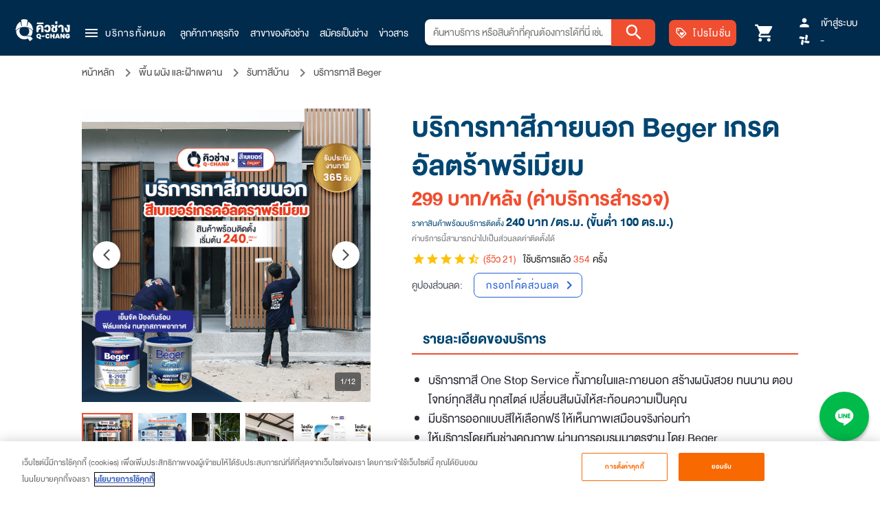

--- FILE ---
content_type: application/javascript; charset=UTF-8
request_url: https://www.q-chang.com/_nuxt/f2ea810.modern.js
body_size: 4055
content:
(window.webpackJsonp=window.webpackJsonp||[]).push([[15,161],{1438:function(t,e,r){var content=r(1548);content.__esModule&&(content=content.default),"string"==typeof content&&(content=[[t.i,content,""]]),content.locals&&(t.exports=content.locals);(0,r(19).default)("9bd1bf40",content,!0,{sourceMap:!1})},1492:function(t,e,r){var content=r(1598);content.__esModule&&(content=content.default),"string"==typeof content&&(content=[[t.i,content,""]]),content.locals&&(t.exports=content.locals);(0,r(19).default)("73150b2c",content,!0,{sourceMap:!1})},1493:function(t,e,r){var content=r(1600);content.__esModule&&(content=content.default),"string"==typeof content&&(content=[[t.i,content,""]]),content.locals&&(t.exports=content.locals);(0,r(19).default)("ac6422e8",content,!0,{sourceMap:!1})},1507:function(t,e,r){"use strict";r.r(e);r(14),r(15);var o=r(7),n=r(1053),l=r(2),c=function(t,e,r,desc){var o,n=arguments.length,l=n<3?e:null===desc?desc=Object.getOwnPropertyDescriptor(e,r):desc;if("object"==typeof Reflect&&"function"==typeof Reflect.decorate)l=Reflect.decorate(t,e,r,desc);else for(var i=t.length-1;i>=0;i--)(o=t[i])&&(l=(n<3?o(l):n>3?o(e,r,l):o(e,r))||l);return n>3&&l&&Object.defineProperty(e,r,l),l},d=class extends n.default{constructor(){super(...arguments),this.prefixId="pdp-type-3"}get normalPrice(){var t,e;return null!==(e=null===(t=this.variance.currentSku)||void 0===t?void 0:t.prices[0].productListedPrice)&&void 0!==e?e:0}get currentPrice(){var t,e;return null!==(e=null===(t=this.variance.currentSku)||void 0===t?void 0:t.prices[0].productRealPrice)&&void 0!==e?e:0}get surveyPrice(){var t,e=this.getCurrentSKU();return null!==(t=null==e?void 0:e.simsMappings.simsMapSurveyPrice)&&void 0!==t?t:0}get realPrice(){var t,e=this.getCurrentSKU();return null!==(t=null==e?void 0:e.prices[0].productRealPrice)&&void 0!==t?t:0}get isSurvey(){var t=this.getCurrentSKU();return t&&l.i.isSurvey(t.simsMappings.simsMapJobType)}get isInstall(){var t=this.getCurrentSKU();return t&&l.i.isInstall(t.simsMappings.simsMapJobType)}get priceBeforeDiscount(){var t,e=this.getCurrentSKU();return null!==(t=null==e?void 0:e.prices[0].productListedPrice)&&void 0!==t?t:0}get savePrice(){var t=this.getCurrentSKU();if(t){var{productListedPrice:e,productRealPrice:r}=t.prices[0],o=e-r;return o>0?o:0}return 0}get surveySaleUnit(){var t=this.getCurrentSKU();if(t){var e=t.simsMappings.simsMapSurveyUnit;return e||"การสำรวจ"}return"การสำรวจ"}get saleUnit(){var t=this.getCurrentSKU();return null==t?void 0:t.saleUnit}get productType(){var t;return null===(t=this.product)||void 0===t?void 0:t.productType}get isInclPrdPrice(){var t=this.getCurrentSKU();return!0===(null==t?void 0:t.simsMappings.isInclPrdPrice)}get isInstallPriceDisplay(){var t=this.getCurrentSKU();return!0===(null==t?void 0:t.simsMappings.isInstallPriceDisplay)}get isSurveyDiscount(){var t=this.getCurrentSKU();return null==t?void 0:t.simsMappings.isSurveyDiscount}get isConsult(){var t,e,r=this.getCurrentSKU();return null!==(e=null===(t=null==r?void 0:r.simsMappings)||void 0===t?void 0:t.isConsult)&&void 0!==e&&e}},v=d=c([o.Component],d),f=(r(1597),r(12)),component=Object(f.a)(v,(function(){var t=this,e=t._self._c;t._self._setupProxy;return e("article",{attrs:{id:"pdp-product-type-3"}},[3!==t.productType?e("h3",{staticClass:"H3 text-secondary",attrs:{id:t.prefixId+"-price","data-mobile":t.isMobile}},[t._v("\n\t\t"+t._s(t._f("currencyWithUnit")(t.realPrice))+"/"+t._s(t.isSurvey?t.surveySaleUnit:t.saleUnit)+"\n\t\t"),t.isSurvey?e("span",[t._v("("+t._s(t.$t("pdp_type_3_survey_price"))+")")]):t._e()]):3===t.productType&&t.surveyPrice>0?e("h3",{staticClass:"H3 text-secondary",attrs:{id:t.prefixId+"-price","data-mobile":t.isMobile}},[t._v("\n\t\t"+t._s(t._f("currencyWithUnit")(t.surveyPrice))+"/"+t._s(t.isSurvey?t.surveySaleUnit:t.saleUnit)+"\n\t\t"),t.isSurvey?e("h3",{staticClass:"H3 text-secondary",staticStyle:{display:"inline"},attrs:{"data-mobile":t.isMobile}},[t._v("\n\t\t\t("+t._s(t.$t("pdp_type_3_survey_price"))+")\n\t\t")]):t._e()]):e("h3",{staticClass:"H3 text-primary",attrs:{id:t.prefixId+"-price-free-consult","data-mobile":t.isMobile}},[t._v("\n\t\t"+t._s(t.isConsult?t.$t("pdp_free_consult"):t.$t("pdp_free_survey"))+"\n\t")]),t._v(" "),t.isInstall&&t.savePrice>0?e("div",{staticClass:"d-flex align-center"},[e("span",{staticClass:"Remark line-through color-gray mr-2",attrs:{id:t.prefixId+"-price-before-discount","data-mobile":t.isMobile}},[t._v(t._s(t._f("currencyWithUnit")(t.priceBeforeDiscount)))]),t._v(" "),e("div",{staticClass:"saved-price Remark",attrs:{id:t.prefixId+"-saved-price","data-mobile":t.isMobile}},[t._v("\n\t\t\t"+t._s(t.$t("pdp_price_save"))+" "+t._s(t._f("currencyWithUnit")(t.savePrice))+"\n\t\t")])]):t.isSurvey?[t.isInstallPriceDisplay?[t.isInclPrdPrice?e("div",{staticClass:"product-with-installation",class:{"d-flex":!t.isMobile}},[e("div",{attrs:{id:t.prefixId+"-with-installation-price"}},[e("span",{staticClass:"Remark color-primary",attrs:{"data-mobile":t.isMobile}},[t._v(t._s(t.$t("pdp_type_3_price_with_service")))]),t._v(" "),e("span",{staticClass:"Body color-primary",attrs:{"data-mobile":t.isMobile}},[t._v(t._s(t._f("currencyWithUnit")(t.currentPrice)))]),t._v(" "),t.saleUnit?e("span",{staticClass:"Body color-primary",attrs:{"data-mobile":t.isMobile}},[t._v("/"+t._s(t.saleUnit))]):t._e()]),t._v(" "),0!==t.savePrice?e("div",{staticClass:"normal-price d-flex align-center",class:{"ml-2":!t.isMobile},attrs:{id:t.prefixId+"-with-installation-normal-price"}},[t._v("\n\t\t\t\t\t(\n\t\t\t\t\t"),e("span",{staticClass:"Remark color-gray",attrs:{"data-mobile":t.isMobile}},[t._v(t._s(t.$t("pdp_type_3_normal_price")))]),t._v(" "),e("span",{staticClass:"Remark line-through color-gray ml-1",attrs:{"data-mobile":t.isMobile}},[t._v(t._s(t._f("currencyWithUnit")(t.normalPrice)))]),t._v("\n\t\t\t\t\t)\n\t\t\t\t\t"),e("material-icon",{staticClass:"ml-1",attrs:{name:"info",size:16,color:"#CCCCCC"}})],1):t._e()]):e("div",{staticClass:"Remark color-primary",attrs:{id:t.prefixId+"-not-include-product-price","data-mobile":t.isMobile}},[t._v("\n\t\t\t\t"+t._s(t.$t("pdp_type_3_price_not_include_product"))+"\n\t\t\t")])]:t._e(),t._v(" "),t.isSurveyDiscount?e("div",{staticClass:"Remark color-gray",attrs:{id:t.prefixId+"-description","data-mobile":t.isMobile}},[t._v(t._s(t.$t("pdp_type_3_desc")))]):t._e()]:t._e()],2)}),[],!1,null,null,null);e.default=component.exports;installComponents(component,{MaterialIcon:r(86).default})},1508:function(t,e,r){"use strict";r.r(e);var o=r(387),n=r(336),l=r(9),c=(r(14),r(25),r(35),r(15),r(7)),d=r(1053),v=r(1573),f=r(1680);function m(t,e){var r=Object.keys(t);if(Object.getOwnPropertySymbols){var o=Object.getOwnPropertySymbols(t);e&&(o=o.filter((function(e){return Object.getOwnPropertyDescriptor(t,e).enumerable}))),r.push.apply(r,o)}return r}function _(t){for(var e=1;e<arguments.length;e++){var r=null!=arguments[e]?arguments[e]:{};e%2?m(Object(r),!0).forEach((function(e){Object(l.a)(t,e,r[e])})):Object.getOwnPropertyDescriptors?Object.defineProperties(t,Object.getOwnPropertyDescriptors(r)):m(Object(r)).forEach((function(e){Object.defineProperty(t,e,Object.getOwnPropertyDescriptor(r,e))}))}return t}var h=function(t,e,r,desc){var o,n=arguments.length,l=n<3?e:null===desc?desc=Object.getOwnPropertyDescriptor(e,r):desc;if("object"==typeof Reflect&&"function"==typeof Reflect.decorate)l=Reflect.decorate(t,e,r,desc);else for(var i=t.length-1;i>=0;i--)(o=t[i])&&(l=(n<3?o(l):n>3?o(e,r,l):o(e,r))||l);return n>3&&l&&Object.defineProperty(e,r,l),l},y=class extends d.default{constructor(){super(...arguments),this.prefixId="pdp-coupon-list"}get items(){var t,e,{max:r,variance:o}=this,n=null!==(e=null===(t=o.currentSkuCoupon)||void 0===t?void 0:t.coupon)&&void 0!==e?e:[];return(n=[...o.skuCouponFromCode,...n].filter((t=>{var{discount:e,discountRange:r}=t;return r&&r.length?r[0].value>0:e>0}))).length>r?[...n].slice(0,r):n}get max(){return this.isMobile?2:4}couponClick(t){this.$emit("couponClick",t)}get couponMessage(){var{usedCoupon:t,usedCouponState:e}=this.variance;return t?{type:e.valid?"success":"error",message:e.message}:null}goToRegister(){this.$route.query.auth||this.$router.replace({query:_(_({},this.$route.query),{},{auth:"register"})}).catch((()=>{}))}applyCode(t){this.$emit("applyCode",t)}get isGetLoading(){return!0===this.variance.couponLoading}viewAll(){try{this.$refs.couponModal.show()}catch(t){console.error("PDPCouponSection viewAll",t.message)}}},x=y=h([Object(c.Component)({components:{"coupon-item":v.default,"coupon-modal":f.default}})],y),C=(r(1599),r(12)),component=Object(C.a)(x,(function(){var t=this,e=t._self._c;t._self._setupProxy;return e("section",{attrs:{id:"pdp-coupon-list-section"}},[e("coupon-modal",{ref:"couponModal",attrs:{product:t.product,variance:t.variance},on:{couponClick:t.couponClick,applyCode:t.applyCode}}),t._v(" "),e("div",{staticClass:"d-flex align-center title-section"},[e("span",{staticClass:"Caption-R mr-4 color-gray",attrs:{id:t.prefixId+"-title","data-mobile":t.isMobile}},[t._v(t._s(t.$t("pdp_coupon_title"))+":")]),t._v(" "),e(o.a,{class:t.isMobile?"view-more-btn-mobile":"view-more-btn",attrs:{id:t.prefixId+"-view-all-button",outlined:"",color:"#265ED6"},on:{click:t.viewAll}},[e("div",{staticClass:"d-flex align-center"},[e("span",{staticClass:"btn-label Caption-R",attrs:{"data-mobile":t.isMobile}},[t._v(t._s(t.$t("pdp_coupon_view_all")))]),t._v(" "),e("material-icon",{attrs:{name:"chevron_right",color:"#265ED6"}})],1)])],1),t._v(" "),e("div",{staticClass:"coupon-list mt-3 d-flex",attrs:{id:t.prefixId}},[t.isGetLoading?e("div",{staticClass:"d-flex align-center justify-center"},[e(n.a,{attrs:{size:40,width:4,color:"secondary",indeterminate:""}})],1):t._l(t.items,(function(r,o){return e("coupon-item",{key:"coupon-".concat(r.id,"-").concat(o),attrs:{prefixId:t.prefixId+"-item-"+(o+1),product:t.product,variance:t.variance,coupon:r},on:{click:t.couponClick}})}))],2),t._v(" "),t.variance&&t.variance.usedCoupon&&!t.variance.usedCouponState.loading&&!t.isGetLoading?[t.variance.usedCouponState.valid?[e("div",{staticClass:"d-flex align-center mt-1 success--text",attrs:{id:t.prefixId+"-apply-success"}},[e("material-icon",{staticClass:"mr-1",attrs:{name:"check_circle",type:"filled",size:12,color:"success"}}),t._v(" "),e("div",{staticClass:"coupon-message Remark d-flex flex-row align-center",attrs:{id:t.prefixId+"-apply-success-message","data-mobile":t.isMobile},domProps:{innerHTML:t._s(t.variance.usedCouponState.message)}})],1)]:[e("div",{staticClass:"d-flex align-center mt-1",attrs:{id:t.prefixId+"-apply-error"}},[e("material-icon",{staticClass:"mr-1",attrs:{name:"cancel",type:"filled",size:12,color:"#EB251B"}}),t._v(" "),e("div",{staticClass:"d-flex flex-row align-center coupon-message coupon-error-message Remark",attrs:{id:t.prefixId+"-apply-error-message","data-mobile":t.isMobile}},["โปรโมชั่นนี้เฉพาะสำหรับสมาชิก"===t.variance.usedCouponState.message?[e("span",{staticClass:"text-decoration-underline pointer",on:{click:function(e){return t.goToRegister()}}},[t._v(t._s(t.$t("pdp_coupon_not_used_member_title_1")))]),t._v(" "),e("span",[t._v(t._s(t.$t("pdp_coupon_not_used_member_title_2")))])]:[t._v("\n\t\t\t\t\t\t"+t._s(t.variance.usedCouponState.message)+"\n\t\t\t\t\t")]],2)],1)]]:t._e()],2)}),[],!1,null,null,null);e.default=component.exports;installComponents(component,{MaterialIcon:r(86).default})},1547:function(t,e,r){"use strict";r(1438)},1548:function(t,e,r){var o=r(18)((function(i){return i[1]}));o.push([t.i,".product-sku-coupon{border-radius:8px;display:inline-block;padding:0}.product-sku-coupon .coupon-detail{align-items:center;display:flex;flex-direction:column;left:0;padding-left:12px;padding-right:12px;position:absolute;right:0;top:2px}.product-sku-coupon .discount-desc{max-width:140px;overflow:hidden;text-align:center;text-overflow:ellipsis;white-space:nowrap;width:100%}",""]),o.locals={},t.exports=o},1550:function(t,e,r){var content=r(1676);content.__esModule&&(content=content.default),"string"==typeof content&&(content=[[t.i,content,""]]),content.locals&&(t.exports=content.locals);(0,r(19).default)("75491c99",content,!0,{sourceMap:!1})},1573:function(t,e,r){"use strict";r.r(e);var o=r(1008),n=(r(25),r(30),r(35),r(7)),l=r(128),c=r.n(l),d=r(1053),v=function(t,e,r,desc){var o,n=arguments.length,l=n<3?e:null===desc?desc=Object.getOwnPropertyDescriptor(e,r):desc;if("object"==typeof Reflect&&"function"==typeof Reflect.decorate)l=Reflect.decorate(t,e,r,desc);else for(var i=t.length-1;i>=0;i--)(o=t[i])&&(l=(n<3?o(l):n>3?o(e,r,l):o(e,r))||l);return n>3&&l&&Object.defineProperty(e,r,l),l},f=class extends d.default{clickItem(){this.$emit("click",this.coupon)}get fill(){return this.isCannotUse?"#CCCCCC":this.isApply?this.isValid?"#00AE68":"#CCCCCC":"#FEEDEA"}get contentColor(){return this.isCannotUse||this.isApply?"#FFFFFF":"#F04E30"}get discountValue(){return this.coupon.discount}get isCannotUse(){return!1===this.coupon.isCanUse}get desc(){var t;return(null!==(t=this.coupon.information.termsBrief)&&void 0!==t?t:"").substring(0,25)}get name(){var t=this.coupon.discount||0;return this.coupon.discountRange.length&&(t=this.coupon.discountRange[0].value),window.$nuxt.$i18n.t("php_coupon_title",{discount:c()(t).format("0,0.00").replace(".00","")}).toString()}get isApply(){var t;return(null===(t=this.variance.usedCoupon)||void 0===t?void 0:t.id)===this.coupon.id}get isValid(){return this.variance.usedCouponState.valid}get useLoading(){return!0===this.variance.usedCouponState.loading&&this.isApply}get couponHeader(){return this.coupon.couponHeader||""}};v([Object(n.Prop)({default:""})],f.prototype,"prefixId",void 0),v([Object(n.Prop)({default:null})],f.prototype,"coupon",void 0);var m=f=v([n.Component],f),_=(r(1547),r(12)),component=Object(_.a)(m,(function(){var t=this,e=t._self._c;t._self._setupProxy;return e(o.a,{staticClass:"product-sku-coupon",attrs:{id:t.prefixId,flat:"",height:48,disabled:t.useLoading,loading:t.useLoading},on:{click:t.clickItem}},[e("svg",{attrs:{xmlns:"http://www.w3.org/2000/svg",width:"132",height:"48",viewBox:"0 0 132 48",fill:"none"}},[e("path",{attrs:{d:"M5.52246 0.5H126.478C129.202 0.500256 131.5 2.90818 131.5 6V17.5234C128.386 17.8007 125.978 20.6414 125.978 24C125.978 27.3585 128.386 30.1983 131.5 30.4756V42C131.5 45.0635 129.201 47.4997 126.478 47.5H5.52246C2.7994 47.4997 0.5 45.0635 0.5 42V30.4756C3.63786 30.2002 6.02246 27.3583 6.02246 24C6.02246 20.6445 3.64108 17.8007 0.527344 17.5234V6C0.527344 2.9048 2.80096 0.500252 5.52246 0.5Z",fill:t.fill}})]),t._v(" "),e("div",{staticClass:"coupon-detail"},[e("div",{staticClass:"d-flex align-center"},[e("material-icon",{staticClass:"mr-1",attrs:{size:20,name:"confirmation_number",type:"filled",color:t.contentColor}}),t._v(" "),e("div",{staticClass:"d-flex flex-column",attrs:{id:t.prefixId+"-name"}},[e("span",{staticClass:"discount-value Caption",style:{color:t.contentColor},attrs:{"data-mobile":t.isMobile}},[t._v(t._s(t.name))])])],1),t._v(" "),e("div",{staticClass:"discount-desc Remark",style:{color:t.contentColor},attrs:{id:t.prefixId+"-description","data-mobile":t.isMobile}},[t._v("\n\t\t\t"+t._s(t.desc)+"\n\t\t")])])])}),[],!1,null,null,null);e.default=component.exports;installComponents(component,{MaterialIcon:r(86).default})},1597:function(t,e,r){"use strict";r(1492)},1598:function(t,e,r){var o=r(18)((function(i){return i[1]}));o.push([t.i,'#pdp-product-type-3 .product-type-3-price{font-size:54px;font-weight:700;line-height:60px;margin-top:5px}#pdp-product-type-3 .price-before-discount{color:#757575;font-size:22px;line-height:26px;position:relative}#pdp-product-type-3 .price-before-discount:before{border-bottom:2px solid #757575;content:"";left:0;position:absolute;right:0;top:11.5px}#pdp-product-type-3 .saved-price{color:var(--v-success-base);font-size:22px;line-height:26px}#pdp-product-type-3 .desc{color:#757575;font-size:14px;line-height:26px}#pdp-product-type-3 .color-primary,#pdp-product-type-3 .price-not-include-product-price,#pdp-product-type-3 .product-with-installation .product-with-installation-price{color:var(--v-primary-base);font-size:18px;line-height:24px}#pdp-product-type-3 .product-with-installation .product-with-installation-price strong{font-size:24px}#pdp-product-type-3 .product-with-installation .normal-price{color:#757575;font-size:18px;line-height:26px}#pdp-product-type-3 .product-with-installation .normal-price-strike{display:inline-block;position:relative}#pdp-product-type-3 .product-with-installation .normal-price-strike:after{border-bottom:1.55px solid #757575;content:"";left:0;position:absolute;right:0;top:12px}#pdp-product-type-3 .free-consult{color:var(--v-primary-base);font-size:32px;font-weight:700}#pdp-product-type-3 .line-through{-webkit-text-decoration:line-through;text-decoration:line-through}#pdp-product-type-3 .color-gray{color:#757575}.is-mobile #pdp-product-type-3 .product-type-3-price{font-size:27px;line-height:40px;margin-top:0}',""]),o.locals={},t.exports=o},1599:function(t,e,r){"use strict";r(1493)},1600:function(t,e,r){var o=r(18)((function(i){return i[1]}));o.push([t.i,"#pdp-coupon-list-section .title-section label{color:#014672;font-size:27px;line-height:28px}#pdp-coupon-list-section .title-section .view-more-btn{border-radius:8px;padding:4px 8px 4px 16px!important}#pdp-coupon-list-section .title-section .view-more-btn .btn-label{color:#265ed6;font-size:18px;font-weight:500;line-height:24px}#pdp-coupon-list-section .title-section .view-more-btn-mobile{border-radius:8px;margin-left:auto;padding:4px 8px 4px 16px!important}#pdp-coupon-list-section .title-section .view-more-btn-mobile .btn-label{color:#265ed6;font-size:18px;font-weight:500;line-height:24px}#pdp-coupon-list-section .coupon-list{gap:16px}#pdp-coupon-list-section .coupon-message.coupon-error-message{color:#eb251b}#pdp-coupon-list-section .color-gray{color:#545766}",""]),o.locals={},t.exports=o},1641:function(t,e,r){"use strict";r.r(e);r(14),r(15);var o=r(7),n=r(1053),l=r(1507),c=r(1508),d=r(1057),v=r(421),f=function(t,e,r,desc){var o,n=arguments.length,l=n<3?e:null===desc?desc=Object.getOwnPropertyDescriptor(e,r):desc;if("object"==typeof Reflect&&"function"==typeof Reflect.decorate)l=Reflect.decorate(t,e,r,desc);else for(var i=t.length-1;i>=0;i--)(o=t[i])&&(l=(n<3?o(l):n>3?o(e,r,l):o(e,r))||l);return n>3&&l&&Object.defineProperty(e,r,l),l},m=class extends n.default{constructor(){super(...arguments),this.prefixId="pdp-header"}get displayProductName(){var t=this.getCurrentSKU();return this.langSelect(t.skuNameLocal,t.skuNameEn)||""}get skuSeoH1(){var t=this.getCurrentSKU();return Object(v.stripHtmlTags)((null==t?void 0:t.skuSeoH1)||"")}},_=m=f([Object(o.Component)({components:{"rating-view":d.default,"type-3":l.default,"coupon-list":c.default}})],m),h=(r(1675),r(12)),component=Object(h.a)(_,(function(){var t=this,e=t._self._c;t._self._setupProxy;return e("section",{attrs:{id:"pdp-header-section"}},[""!=t.skuSeoH1&&null!=t.skuSeoH1?e("h1",{staticClass:"text-primary H2",attrs:{id:t.prefixId+"-product-name","data-mobile":t.isMobile}},[t._v(t._s(t.skuSeoH1))]):e("h1",{staticClass:"text-primary H2",attrs:{id:t.prefixId+"-product-name","data-mobile":t.isMobile}},[t._v(t._s(t.displayProductName))])])}),[],!1,null,null,null);e.default=component.exports},1675:function(t,e,r){"use strict";r(1550)},1676:function(t,e,r){var o=r(18)((function(i){return i[1]}));o.push([t.i,"",""]),o.locals={},t.exports=o}}]);

--- FILE ---
content_type: application/javascript; charset=UTF-8
request_url: https://www.q-chang.com/_nuxt/4d21426.modern.js
body_size: 4745
content:
(window.webpackJsonp=window.webpackJsonp||[]).push([[10,68,251,257],{1056:function(t,e,r){"use strict";r.r(e);var n=r(387),o=r(1048),l=r(1036),c=r(405),d=r(254),m=(r(231),r(9)),v=(r(26),r(14),r(34),r(55),r(15),r(7)),base=r(21);function f(t,e){var r=Object.keys(t);if(Object.getOwnPropertySymbols){var n=Object.getOwnPropertySymbols(t);e&&(n=n.filter((function(e){return Object.getOwnPropertyDescriptor(t,e).enumerable}))),r.push.apply(r,n)}return r}function h(t){for(var e=1;e<arguments.length;e++){var r=null!=arguments[e]?arguments[e]:{};e%2?f(Object(r),!0).forEach((function(e){Object(m.a)(t,e,r[e])})):Object.getOwnPropertyDescriptors?Object.defineProperties(t,Object.getOwnPropertyDescriptors(r)):f(Object(r)).forEach((function(e){Object.defineProperty(t,e,Object.getOwnPropertyDescriptor(r,e))}))}return t}var y=function(t,e,r,desc){var n,o=arguments.length,l=o<3?e:null===desc?desc=Object.getOwnPropertyDescriptor(e,r):desc;if("object"==typeof Reflect&&"function"==typeof Reflect.decorate)l=Reflect.decorate(t,e,r,desc);else for(var i=t.length-1;i>=0;i--)(n=t[i])&&(l=(o<3?n(l):o>3?n(e,r,l):n(e,r))||l);return o>3&&l&&Object.defineProperty(e,r,l),l},w=class extends base.default{constructor(){super(...arguments),this.imageIndex=0,this.dialog=!1}onImageIndexChange(){this.dialog&&this.pauseVideo()}get listImage(){return this.images.map((image=>{var t,e,r=null!==(t=image.isNewUpload)&&void 0!==t&&t,n=null!==(e=image.fileType)&&void 0!==e?e:"",o=r?n.startsWith("video"):[".mp4",".webm",".ogg",".mov"].some((pattern=>image.src.includes(pattern)));return h(h({},image),{},{isVideo:o})}))}show(){var t=arguments.length>0&&void 0!==arguments[0]?arguments[0]:0;this.imageIndex=t,this.dialog=!0}showImage(t){var e=this.images.findIndex((img=>img.src===t));this.imageIndex=e>-1?e:0,this.dialog=!0}dismiss(){this.pauseVideo(),this.dialog=!1}get showArrows(){return this.images.length>1}pauseVideo(){this.$refs.videoRefs&&(Array.isArray(this.$refs.videoRefs)?this.$refs.videoRefs:[this.$refs.videoRefs]).forEach((video=>{var t=video;t&&"function"==typeof t.pause&&(t.pause(),t.currentTime=0)}))}};y([Object(v.Prop)({default:""})],w.prototype,"prefixId",void 0),y([Object(v.Prop)({default:()=>[]})],w.prototype,"images",void 0),y([Object(v.Watch)("imageIndex")],w.prototype,"onImageIndexChange",null);var x=w=y([v.Component],w),I=(r(1308),r(12)),component=Object(I.a)(x,(function(){var t=this,e=t._self._c;t._self._setupProxy;return e("div",{attrs:{id:t.prefixId}},[e(c.a,{attrs:{transition:"fade-transition",width:"100%","content-class":"image-viewer-dialog"+(t.isMobile?" is-mobile":""),persistent:""},model:{value:t.dialog,callback:function(e){t.dialog=e},expression:"dialog"}},[e(n.a,{staticClass:"close-btn",attrs:{id:t.prefixId+"-close-button",color:"rgba(0, 0, 0, 0.3)",fab:"",depressed:""},on:{click:t.dismiss}},[e(d.a,{attrs:{color:"white",size:28}},[t._v("clear")])],1),t._v(" "),e(o.a,{attrs:{id:t.prefixId+"-carousel","hide-delimiter-background":"","hide-delimiters":"",height:"100%","show-arrows":t.showArrows},model:{value:t.imageIndex,callback:function(e){t.imageIndex=e},expression:"imageIndex"}},t._l(t.listImage,(function(r,i){return e(l.a,{key:i},[r.isVideo?e("video",{key:r.src,ref:"videoRefs",refInFor:!0,attrs:{controls:"",preload:"metadata",id:"image-carousel-item-"+(i+1),width:"100%",height:"100%"}},[e("source",{attrs:{src:r.src,type:"video/mp4"}})]):e("nuxt-img",{staticClass:"image-item",attrs:{id:t.prefixId+"-image-"+i,src:r.src,loading:"lazy",quality:"100",alt:r.description}})],1)})),1)],1)],1)}),[],!1,null,null,null);e.default=component.exports},1057:function(t,e,r){"use strict";r.r(e);var n=r(7),base=r(21),o=function(t,e,r,desc){var n,o=arguments.length,l=o<3?e:null===desc?desc=Object.getOwnPropertyDescriptor(e,r):desc;if("object"==typeof Reflect&&"function"==typeof Reflect.decorate)l=Reflect.decorate(t,e,r,desc);else for(var i=t.length-1;i>=0;i--)(n=t[i])&&(l=(o<3?n(l):o>3?n(e,r,l):n(e,r))||l);return o>3&&l&&Object.defineProperty(e,r,l),l},l=class extends base.default{ratingId(t){return"".concat(this.prefixId,"-rating-").concat(t)}};o([Object(n.Prop)({default:""})],l.prototype,"prefixId",void 0),o([Object(n.Prop)({default:5,validator:t=>"number"==typeof t&&!isNaN(t)&&t>0})],l.prototype,"max",void 0),o([Object(n.Prop)({default:0,validator:t=>"number"==typeof t&&!isNaN(t)})],l.prototype,"value",void 0),o([Object(n.Prop)({default:"#FFC107"})],l.prototype,"activeColor",void 0),o([Object(n.Prop)({default:"#E5E5E5"})],l.prototype,"color",void 0),o([Object(n.Prop)({default:24})],l.prototype,"size",void 0);var c=l=o([n.Component],l),d=r(12),component=Object(d.a)(c,(function(){var t=this,e=t._self._c;t._self._setupProxy;return e("div",{staticClass:"rating-view",staticStyle:{"line-height":"0px"},attrs:{id:t.prefixId}},[t._l(t.max,(function(r){return[r<=t.value?e("material-icon",{key:"star-"+r,attrs:{id:t.ratingId(r),name:"star",size:t.size,color:t.activeColor}}):r>t.value&&r-1<t.value?e("material-icon",{key:"star-half-"+r,attrs:{id:t.ratingId(r),name:"star_half",size:t.size,color:t.activeColor}}):e("material-icon",{key:"star-deactive-"+r,attrs:{id:t.ratingId(r),name:"star",size:t.size,color:t.color}})]}))],2)}),[],!1,null,null,null);e.default=component.exports;installComponents(component,{MaterialIcon:r(86).default})},1077:function(t,e,r){var content=r(1309);content.__esModule&&(content=content.default),"string"==typeof content&&(content=[[t.i,content,""]]),content.locals&&(t.exports=content.locals);(0,r(19).default)("d874ff6a",content,!0,{sourceMap:!1})},1308:function(t,e,r){"use strict";r(1077)},1309:function(t,e,r){var n=r(18)((function(i){return i[1]}));n.push([t.i,".image-viewer-dialog{box-shadow:none!important;height:100%!important;position:relative}.image-viewer-dialog .close-btn{position:fixed;right:24px;top:24px;z-index:inherit}.image-viewer-dialog .v-responsive__content{align-items:center;display:flex;flex-direction:row;justify-content:center}.image-viewer-dialog .v-responsive__content img{height:auto;margin:auto;max-height:100%;max-width:100%}",""]),n.locals={},t.exports=n},1489:function(t,e,r){var content=r(1591);content.__esModule&&(content=content.default),"string"==typeof content&&(content=[[t.i,content,""]]),content.locals&&(t.exports=content.locals);(0,r(19).default)("0e3909f0",content,!0,{sourceMap:!1})},1514:function(t,e,r){"use strict";r.r(e);r(14),r(15);var n=r(7),base=r(21),o=function(t,e,r,desc){var n,o=arguments.length,l=o<3?e:null===desc?desc=Object.getOwnPropertyDescriptor(e,r):desc;if("object"==typeof Reflect&&"function"==typeof Reflect.decorate)l=Reflect.decorate(t,e,r,desc);else for(var i=t.length-1;i>=0;i--)(n=t[i])&&(l=(o<3?n(l):o>3?n(e,r,l):n(e,r))||l);return o>3&&l&&Object.defineProperty(e,r,l),l},l=class extends base.default{constructor(){super(...arguments),this.currentPage=1}get customAnchor(){return{first:!this.isMobile&&'<i class="material-icons q-chang-text-title">keyboard_double_arrow_left</i>',prev:'<i class="material-icons q-chang-text-title">keyboard_arrow_left</i>',next:'<i class="material-icons q-chang-text-title">keyboard_arrow_right</i>',last:!this.isMobile&&'<i class="material-icons q-chang-text-title">keyboard_double_arrow_right</i>'}}get paginationClasses(){return{ul:"pagination",li:"page-item",liActive:"pagination-active",liDisable:"pagination-item-disabled",button:"pagination-item d-flex justify-center align-center q-chang-text-title text-gray"}}mounted(){this.assignIds()}assignIds(){var t=document.getElementsByClassName("pagination"),e=document.getElementsByClassName("page-item"),r=document.getElementsByClassName("pagination-item");t[0].id=this.prefixId;for(var i=0;i<e.length;i++)0===i?(e[i].id="".concat(this.prefixId,"-first-button-li"),r[i].id="".concat(this.prefixId,"-first-button")):1===i?(e[i].id="".concat(this.prefixId,"-prev-button-li"),r[i].id="".concat(this.prefixId,"-prev-button")):i===e.length-2?(e[i].id="".concat(this.prefixId,"-next-button-li"),r[i].id="".concat(this.prefixId,"-next-button")):i===e.length-1?(e[i].id="".concat(this.prefixId,"-last-button-li"),r[i].id="".concat(this.prefixId,"-last-button")):(e[i].id="".concat(this.prefixId,"-item-").concat(i-1,"-li"),r[i].id="".concat(this.prefixId,"-item-").concat(i-1,"-button"))}emitPageChange(){return this.currentPage}onPageChange(){this.currentPage=this.page}onCurrentPageChange(){this.emitPageChange()}};o([Object(n.Prop)({default:""})],l.prototype,"prefixId",void 0),o([Object(n.Prop)({default:1})],l.prototype,"page",void 0),o([Object(n.Prop)({default:10})],l.prototype,"pageCount",void 0),o([Object(n.Emit)()],l.prototype,"emitPageChange",null),o([Object(n.Watch)("page")],l.prototype,"onPageChange",null),o([Object(n.Watch)("currentPage")],l.prototype,"onCurrentPageChange",null);var c=l=o([n.Component],l),d=(r(1590),r(12)),component=Object(d.a)(c,(function(){var t=this,e=t._self._c;t._self._setupProxy;return e("div",{staticClass:"pagination-component"},[e("vue-pagination",{attrs:{"page-count":t.pageCount,labels:t.customAnchor,classes:t.paginationClasses},model:{value:t.currentPage,callback:function(e){t.currentPage=e},expression:"currentPage"}})],1)}),[],!1,null,null,null);e.default=component.exports},1590:function(t,e,r){"use strict";r(1489)},1591:function(t,e,r){var n=r(18)((function(i){return i[1]}));n.push([t.i,".pagination-component button{border:1px solid #a1b4de;font-size:24px!important;margin:2px}.pagination-component .pagination{align-items:center;display:inline-flex;justify-content:center;list-style-type:none;margin:0;max-width:100%;width:100%}.pagination-component .pagination>li{align-items:center}.pagination-component .pagination-item{background:transparent;border-radius:4px;font-size:1rem;height:34px;margin:.3rem;min-width:34px;padding:0 5px;-webkit-text-decoration:none;text-decoration:none;transition:.3s cubic-bezier(0,0,.2,1);width:auto}.pagination-component .pagination-active button{background-color:var(--v-primary-base)!important;color:#fff!important}.pagination-component .pagination-item-disabled{opacity:1!important}.pagination-component .pagination-item-disabled span{border:1px solid #a1b4de;font-size:24px!important}",""]),n.locals={},t.exports=n},1697:function(t,e,r){"use strict";r.r(e);var n=r(391),o=r(387),l=r(254),c=r(336),d=(r(135),r(9)),m=r(0),v=(r(14),r(25),r(49),r(15),r(7)),f=r(1053),h=r(17),y=r(2),w=r(1057),x=r(1056),I=r(1514),_=r(337);function O(t,e){var r=Object.keys(t);if(Object.getOwnPropertySymbols){var n=Object.getOwnPropertySymbols(t);e&&(n=n.filter((function(e){return Object.getOwnPropertyDescriptor(t,e).enumerable}))),r.push.apply(r,n)}return r}function j(t){for(var e=1;e<arguments.length;e++){var r=null!=arguments[e]?arguments[e]:{};e%2?O(Object(r),!0).forEach((function(e){Object(d.a)(t,e,r[e])})):Object.getOwnPropertyDescriptors?Object.defineProperties(t,Object.getOwnPropertyDescriptors(r)):O(Object(r)).forEach((function(e){Object.defineProperty(t,e,Object.getOwnPropertyDescriptor(r,e))}))}return t}var C=function(t,e,r,desc){var n,o=arguments.length,l=o<3?e:null===desc?desc=Object.getOwnPropertyDescriptor(e,r):desc;if("object"==typeof Reflect&&"function"==typeof Reflect.decorate)l=Reflect.decorate(t,e,r,desc);else for(var i=t.length-1;i>=0;i--)(n=t[i])&&(l=(o<3?n(l):o>3?n(e,r,l):n(e,r))||l);return o>3&&l&&Object.defineProperty(e,r,l),l},P=class extends f.default{constructor(){super(...arguments),this.IMAGE_WIDTH=100,this.imageWrapperWidth=0,this.loading=!1,this.paging=!1,this.rating=0,this.limit=5,this.page=1,this.sort=-1,this.reviewResult=null,this.imageUrls=[],this.prefixId="pdp-review-detail"}commentItemId(t){return"".concat(this.prefixId,"-comment-").concat(t+1)}commentImageItemId(t){var e=arguments.length>1&&void 0!==arguments[1]?arguments[1]:-1,r="".concat(this.commentItemId(t),"-image");return-1===e?r:"".concat(r,"-").concat(e+1)}mounted(){var t=this;return Object(m.a)((function*(){t.loading=!0,t.calculateImageWrapperWidth(),window.addEventListener("resize",t.calculateImageWrapperWidth),yield t.getReviewByProductId(),t.loading=!1}))()}unmounted(){window.removeEventListener("resize",this.calculateImageWrapperWidth),_.a.$off("e-bus-reviewResult")}get reviewScore(){var t,e;return null!==(e=null===(t=this.reviewResult)||void 0===t?void 0:t.summary.score)&&void 0!==e?e:0}get reviewNo(){var t,e;return null!==(e=null===(t=this.reviewResult)||void 0===t?void 0:t.summary.count)&&void 0!==e?e:0}get commentNo(){var t,e;return null!==(e=null===(t=this.reviewResult)||void 0===t?void 0:t.summary.comment)&&void 0!==e?e:0}get ratingGroup(){var t,e=null===(t=this.reviewResult)||void 0===t?void 0:t.summary.ratingGroup;return Array.isArray(e)||"object"!=typeof e?{}:e}get details(){var t,e,r;return null!==(r=null===(e=null===(t=this.reviewResult)||void 0===t?void 0:t.reviews)||void 0===e?void 0:e.map((t=>{var e,r,n,o,l=[...null!==(r=null===(e=t.images)||void 0===e?void 0:e.map((image=>j(j({},image),{},{type:"image"}))))&&void 0!==r?r:[],...null!==(o=null===(n=t.videos)||void 0===n?void 0:n.map((video=>j(j({},video),{},{type:"video"}))))&&void 0!==o?o:[]];return j(j({},t),{},{contents:l})})))&&void 0!==r?r:[]}get pageCount(){var t,e=0===this.rating?this.reviewNo:null!==(t=this.ratingGroup[this.rating])&&void 0!==t?t:0;return Math.ceil(e/this.limit)}calculateImageWrapperWidth(){try{var t=this.$refs.pdpReviewDetail;if(!t)return;this.imageWrapperWidth=t.clientWidth-116}catch(t){console.error("calculateImageWrapperWidth",t)}}numberOfDisplayImages(t){try{var e=this.IMAGE_WIDTH+12,r=Math.floor(this.imageWrapperWidth/e);return Math.min(t.length,r-1)}catch(t){return console.error("ReviewDetail numberOfDisplayImages",t.message),0}}displayUser(){var t=((arguments.length>0&&void 0!==arguments[0]?arguments[0]:"").match(/[ก-ฮa-zA-Z]+/g)||[]).join("");return t.slice(0,Math.min(t.length,2))}displayDateFormat(t){return y.d.formatDate(t,"DD/MM/YYYY HH:mm")}onPageChange(t){var e=this;return Object(m.a)((function*(){e.paging=!0,e.page=t,yield e.$nextTick(),yield e.getReviewByProductId(),e.paging=!1}))()}viewImage(t,e){var r=this;return Object(m.a)((function*(){try{r.imageUrls=t.map((t=>{var{url:e}=t;return{src:e}})),yield r.$nextTick(),r.$refs.reviewImageViewer.show(e)}catch(t){console.error("ReviewDetail viewImage",t.message)}}))()}getReviewByProductId(){var t=this;return Object(m.a)((function*(){try{t.reviewResult=yield h.n.getReviewByProductId(t.productId,t.rating,t.limit,t.page,t.sort),_.a.$emit("e-bus-reviewResult",t.reviewResult.summary)}catch(t){console.error("ReviewDetail getReviewByProductId",t.message)}}))()}getReviewWhenRatingChange(t){var e=this.page;this.rating=t,this.page=1,1===e&&this.getReviewByProductId()}};C([Object(v.Prop)()],P.prototype,"productId",void 0);var R=P=C([Object(v.Component)({components:{"rating-view":w.default,"img-viewer":x.default,pagination:I.default}})],P),k=(r(1988),r(12)),component=Object(k.a)(R,(function(){var t=this,e=t._self._c;t._self._setupProxy;return e("section",{ref:"pdpReviewDetail",staticClass:"pdp-review-detail",class:{"is-mobile":t.isMobile},attrs:{id:t.prefixId+"-section"}},[e("h3",{staticClass:"H3",attrs:{id:t.prefixId+"-title","data-mobile":t.isMobile}},[t._v(t._s(t.$t("pdp_review_title"))+" ("+t._s(t.reviewNo)+")")]),t._v(" "),t.loading?e("div",{staticClass:"d-flex justify-center",attrs:{id:t.prefixId+"-loading"}},[e(c.a,{attrs:{color:"secondary",size:50,width:5,indeterminate:""}})],1):e("div",{staticClass:"review-score-container mt-4"},[e("div",{staticClass:"review-score Body-R",attrs:{id:t.prefixId+"-score","data-mobile":t.isMobile}},[t._v("\n\t\t\t"+t._s(t.reviewScore)+" / 5 "+t._s(t.$t("pdp_review_score"))+"\n\t\t")]),t._v(" "),e("div",{staticClass:"d-flex align-top"},[e("rating-view",{attrs:{prefixId:t.prefixId+"-rating-view",value:t.reviewScore,size:20}}),t._v(" "),e("div",{staticClass:"ml-2 Caption-R",attrs:{id:t.prefixId+"-rating-count","data-mobile":t.isMobile}},[t._v("\n\t\t\t\t("+t._s(t.reviewNo)+" "+t._s(t.$t("pdp_review_review"))+")\n\t\t\t")])],1),t._v(" "),e("div",{staticClass:"rating-button-group-container d-flex overflow-x-auto mt-4"},[e(o.a,{class:0===t.rating?"text-white":"text-gray-lighter btn-border-gray",attrs:{id:t.prefixId+"-rating-all-button",height:"54",elevation:"0",color:0===t.rating?"primary-1":"",outlined:0!==t.rating},on:{click:function(e){return t.getReviewWhenRatingChange(0)}}},[e("div",{staticClass:"Body",attrs:{"data-mobile":t.isMobile}},[t._v("\n\t\t\t\t\t"+t._s(t.$t("pdp_review_all"))+"\n\t\t\t\t")])]),t._v(" "),t._l(Object.entries(t.ratingGroup).sort(((a,b)=>Number(b[0])-Number(a[0]))),(function(r,n){return e(o.a,{key:"rating-button-"+r[0],staticClass:"Body ml-2",class:t.rating===Number(r[0])?"text-white":"text-gray-lighter btn-border-gray",attrs:{id:t.prefixId+"-rating-"+r[0]+"-button",height:"54",elevation:"0",color:t.rating===Number(r[0])?"primary-1":"",outlined:t.rating!==Number(r[0]),"data-mobile":t.isMobile},on:{click:function(e){t.getReviewWhenRatingChange(Number(r[0]))}}},[e("div",{staticClass:"Body",attrs:{"data-mobile":t.isMobile}},[t._v(t._s(r[0])+" "+t._s(t.$t("pdp_review_star"))+" ("+t._s(r[1])+")")])])}))],2),t._v(" "),e("div",{staticClass:"review-content-container",attrs:{id:t.prefixId+"-comment-list"}},t._l(t.details,(function(r,o){return e("div",{key:"review-detail-"+o,staticClass:"d-flex mt-6",attrs:{id:t.commentItemId(o)}},[e(n.a,{attrs:{id:t.commentItemId(o)+"-customer-avatar",color:"primary-1",width:"76",height:"76","min-width":"76",rounded:""}},[e("span",{staticClass:"q-chang-modal-title text-white text-uppercase"},[t._v("\n\t\t\t\t\t\t"+t._s(t.displayUser(r.customerName))+"\n\t\t\t\t\t")])]),t._v(" "),e("div",{staticClass:"review-content-detail-container flex-grow-1 ml-4"},[e("div",{staticClass:"Remark",attrs:{id:t.commentItemId(o)+"-customer-name","data-mobile":t.isMobile}},[t._v("\n\t\t\t\t\t\t"+t._s("".concat(r.customerName.substring(0,2),"****"))+"\n\t\t\t\t\t")]),t._v(" "),e("div",{staticClass:"Remark",attrs:{id:t.commentItemId(o)+"-created-date","data-mobile":t.isMobile}},[t._v("\n\t\t\t\t\t\t"+t._s(t.displayDateFormat(r.createdDate))+"\n\t\t\t\t\t")]),t._v(" "),e("rating-view",{attrs:{id:t.commentItemId(o)+"-rating-view",value:r.rating,size:20}}),t._v(" "),r.message?e("div",{staticClass:"Caption-R",attrs:{id:t.commentItemId(o)+"-message","data-mobile":t.isMobile}},[t._v("\n\t\t\t\t\t\t"+t._s(r.message)+"\n\t\t\t\t\t")]):t._e(),t._v(" "),r.contents.length>0?e("div",{staticClass:"detail-image-wrapper mt-3",attrs:{id:t.commentItemId(o)+"-image-list"}},[e("div",{staticClass:"detail-image-videos-container d-flex"},[t._l(r.contents.slice(0,t.numberOfDisplayImages(r.contents)),(function(n,c){return e("div",{key:"review-image-"+"".concat(c,"-")+n.name,staticClass:"pointer",attrs:{id:t.commentImageItemId(o,c)},on:{click:function(e){return t.viewImage(r.contents,c)}}},[n.url&&"image"===n.type?e("nuxt-img",{staticClass:"mr-3 detail-image",attrs:{id:t.commentImageItemId(o,c)+"-image",src:n.url,loading:"lazy",width:t.IMAGE_WIDTH,height:"100"}}):t._e(),t._v(" "),n.url&&"video"===n.type?e("div",[e("span",{staticClass:"box-play-icon"},[e(l.a,{attrs:{rounded:"",color:"#f0f0f0"}},[t._v("mdi mdi-play")])],1),t._v(" "),e("video",{staticClass:"mr-3 videos-item detail-videos",attrs:{width:"100",height:"100",preload:"metadata"}},[e("source",{staticClass:"mr-3 detail-videos",attrs:{type:"video/mp4",id:t.commentImageItemId(o,c)+"-image",src:n.url,loading:"lazy"}})])]):t._e()],1)})),t._v(" "),r.contents.length>t.numberOfDisplayImages(r.contents)?e("div",{staticClass:"extra-image-container d-flex justify-center align-center q-chang-modal-title",attrs:{id:t.commentImageItemId(o)+"-more-image-button"},on:{click:function(e){t.viewImage(r.contents,r.contents.length-t.numberOfDisplayImages(r.contents))}}},[t._v("\n\t\t\t\t\t\t\t\t+"+t._s(r.contents.length-t.numberOfDisplayImages(r.contents))+"\n\t\t\t\t\t\t\t")]):t._e()],2)]):t._e()],1)],1)})),0),t._v(" "),e("div",{staticClass:"pagination-container mt-8"},[e("pagination",{attrs:{prefixId:t.prefixId+"-pagination",page:t.page,"page-count":t.pageCount},on:{"emit-page-change":t.onPageChange}})],1)]),t._v(" "),t.imageUrls&&t.imageUrls.length>0?e("img-viewer",{ref:"reviewImageViewer",attrs:{prefixId:t.prefixId+"-comment-image-viewer",images:t.imageUrls}}):t._e()],1)}),[],!1,null,null,null);e.default=component.exports;installComponents(component,{RatingView:r(1057).default,Pagination:r(1514).default})},1812:function(t,e,r){var content=r(1989);content.__esModule&&(content=content.default),"string"==typeof content&&(content=[[t.i,content,""]]),content.locals&&(t.exports=content.locals);(0,r(19).default)("d50d62ac",content,!0,{sourceMap:!1})},1988:function(t,e,r){"use strict";r(1812)},1989:function(t,e,r){var n=r(18)((function(i){return i[1]}));n.push([t.i,".pdp-review-detail .rating-button-group-container .v-btn{border-radius:8px}.pdp-review-detail .rating-button-group-container .btn-border-gray{border:1px solid #ccc!important}.pdp-review-detail .extra-image-container{background-color:#9e9e9e;height:100px;width:100px}.pdp-review-detail .detail-image,.pdp-review-detail .detail-videos{-o-object-fit:cover;object-fit:cover;-o-object-position:center;object-position:center}.pdp-review-detail .box-play-icon{border-radius:50%;margin-left:32px;margin-top:32px;position:absolute;z-index:2}.pdp-review-detail .box-play-icon .v-icon.v-icon{background-color:#000;border-radius:50%;font-size:28px!important;opacity:.7;padding:5px}",""]),n.locals={},t.exports=n}}]);

--- FILE ---
content_type: application/javascript; charset=UTF-8
request_url: https://www.q-chang.com/_nuxt/07be506.modern.js
body_size: 16322
content:
(window.webpackJsonp=window.webpackJsonp||[]).push([[287,71,72,156,157,169,256],{1050:function(t,e,r){"use strict";r.r(e);var o=r(0),n=(r(26),r(14),r(34),r(15),r(7)),c=r(2),l=r(272),d=r(70),v=function(t,e,r,desc){var o,n=arguments.length,c=n<3?e:null===desc?desc=Object.getOwnPropertyDescriptor(e,r):desc;if("object"==typeof Reflect&&"function"==typeof Reflect.decorate)c=Reflect.decorate(t,e,r,desc);else for(var i=t.length-1;i>=0;i--)(o=t[i])&&(c=(n<3?o(c):n>3?o(e,r,c):o(e,r))||c);return n>3&&c&&Object.defineProperty(e,r,c),c},f=class extends n.Vue{constructor(){super(...arguments),this.isIphone=!1,this.isMobile=this.isMobileDefault}get isMobileDefault(){var t=navigator.userAgent;return!["Windows","Macintosh"].some((e=>null==t?void 0:t.includes(e)))}get isTablet(){return this.$vuetify.breakpoint.lgAndDown}get windowWidth(){return this.$vuetify.breakpoint.width}mounted(){this.windowWidth>1024?this.isMobile=!1:this.windowWidth<=1024&&(this.isMobile=!0)}onWindowWidth(){this.windowWidth>1024?this.isMobile=!1:this.windowWidth<=1024&&(this.isMobile=!0)}getAnonymousUser(){return Object(o.a)((function*(){var t=yield d.Auth.getAnonymousAccessToken();return{customerUuid:Object(l.a)(String(t)).content.customerUUID}}))()}langSelect(th,t){return c.g.select(th,t)}};v([c.l.User.user.VX()],f.prototype,"user",void 0),v([Object(n.Watch)("windowWidth")],f.prototype,"onWindowWidth",null),f=v([Object(n.Component)({name:"PageBaseComponent",fetch(){}})],f),e.default=f},1074:function(t,e,r){var content=r(1142);content.__esModule&&(content=content.default),"string"==typeof content&&(content=[[t.i,content,""]]),content.locals&&(t.exports=content.locals);(0,r(19).default)("c1443cce",content,!0,{sourceMap:!1})},1141:function(t,e,r){"use strict";r(1074)},1142:function(t,e,r){var o=r(18)((function(i){return i[1]}));o.push([t.i,".breadcrumbs{color:#4d4d4d;font-size:22px!important;line-height:24px!important;text-align:left;width:100%}.breadcrumbs p{-webkit-line-clamp:1;-webkit-box-orient:vertical;overflow:hidden;text-overflow:ellipsis;white-space:nowrap}.breadcrumbs a{color:#4d4d4d;-webkit-text-decoration:none;text-decoration:none}.breadcrumbs a:hover{-webkit-text-decoration:underline;text-decoration:underline}.breadcrumbs .breadcrumb-link{line-height:24px!important}.breadcrumbs[data-mobile=true]{font-size:18px!important}",""]),o.locals={},t.exports=o},1301:function(t,e,r){"use strict";r.r(e);var o=r(254),n=r(7),base=r(21),c=function(t,e,r,desc){var o,n=arguments.length,c=n<3?e:null===desc?desc=Object.getOwnPropertyDescriptor(e,r):desc;if("object"==typeof Reflect&&"function"==typeof Reflect.decorate)c=Reflect.decorate(t,e,r,desc);else for(var i=t.length-1;i>=0;i--)(o=t[i])&&(c=(n<3?o(c):n>3?o(e,r,c):o(e,r))||c);return n>3&&c&&Object.defineProperty(e,r,c),c},l=class extends base.default{};c([Object(n.Prop)({default:""})],l.prototype,"prefixId",void 0),c([Object(n.Prop)({default:()=>[]})],l.prototype,"items",void 0);var d=l=c([n.Component],l),v=(r(1141),r(12)),component=Object(v.a)(d,(function(){var t=this,e=t._self._c;t._self._setupProxy;return e("div",{staticClass:"breadcrumbs",attrs:{id:t.prefixId+"-breadcrumbs","data-mobile":t.isMobile}},[e("p",t._l(t.items,(function(r,n){return e("span",{key:n},[e("NuxtLink",{attrs:{to:{path:r.href},id:t.prefixId+"-breadcrumbs-link-"+(n+1)}},[e("span",{staticClass:"Caption-R",attrs:{"data-mobile":t.isMobile}},[t._v(t._s(r.text))])]),t._v(" "),n!==t.items.length-1?e("span",{staticClass:"mx-1"},[e(o.a,[t._v("mdi-chevron-right")])],1):t._e()],1)})),0)])}),[],!1,null,null,null);e.default=component.exports},1328:function(t,e,r){var content=r(1479);content.__esModule&&(content=content.default),"string"==typeof content&&(content=[[t.i,content,""]]),content.locals&&(t.exports=content.locals);(0,r(19).default)("4a8ecb83",content,!0,{sourceMap:!1})},1369:function(t,e,r){"use strict";r.r(e);var o=r(1008),n=(r(14),r(15),r(7)),c=r(128),l=r.n(c),d=r(184),v=r.n(d),base=r(21),f=r(2),m=function(t,e,r,desc){var o,n=arguments.length,c=n<3?e:null===desc?desc=Object.getOwnPropertyDescriptor(e,r):desc;if("object"==typeof Reflect&&"function"==typeof Reflect.decorate)c=Reflect.decorate(t,e,r,desc);else for(var i=t.length-1;i>=0;i--)(o=t[i])&&(c=(n<3?o(c):n>3?o(e,r,c):o(e,r))||c);return n>3&&c&&Object.defineProperty(e,r,c),c},h=class extends base.default{constructor(){super(...arguments),this.isImageError=!1}get image(){if(this.isImageError)return"q-chang-logo-short.webp";var img=this.product.images[0];return(null==img?void 0:img.url)||"q-chang-logo-short.webp"}get displayName(){return this.langSelect(this.product.productNameLocal,this.product.productNameEn)}get rating(){var t;try{return Number(l()(null!==(t=this.product.reviewSummary.averageStar)&&void 0!==t?t:0).format("0.0"))}catch(t){return 0}}get reservationsCount(){var t;try{return l()(null!==(t=this.product.reviewSummary.serviceReservationsCount)&&void 0!==t?t:0).format("0,0")}catch(t){return"0"}}get displayPrice(){var t=t=>l()(t).format("0,0"),{maxPrice:e,minPrice:r}=this.product;return r===e?t(r)+".-":t(r)+" - "+t(e)+".-"}ratingId(t){return"".concat(this.prefixId,"-rating-view-rating-").concat(t)}productClick(){var t,e,{product:r}=this,o=r.skus,n=f.e.PageName(null===(t=this.$nuxt.$route)||void 0===t?void 0:t.path);f.e.trackingEvent({customer_uuid:null===(e=this.user)||void 0===e?void 0:e.customerUuid,event:"select_item",currency:"THB",ecommerce:{items:[{item_id:v.a.get(r,"productUuid"),item_name:v.a.get(r,"productNameLocal",""),price:v.a.get(o,"prices[0].productRealPrice",0),item_brand:"Q Chang",item_category:v.a.get(r,"productBreadCrumbs.category.cateNameLocal",""),item_category2:v.a.get(r,"productBreadCrumbs.category.subCategory.subCateNameLocal",""),item_list_name:n,item_list_id:n,index:1}]}})}get pathProductDetailPage(){try{var t,{product:e}=this;Array.isArray(e.skus)?(t=e.skus.find((t=>t.isDefault)))||(t=e.skus[0]):t=e.skus;var r=e.productSeoSlug,o=(null==t?void 0:t.skuUuid)||"";return{path:"/p/".concat(r,"?sku=").concat(o)}}catch(t){return{path:"/"}}}handleImageError(){this.isImageError=!0}};m([Object(n.Prop)({default:""})],h.prototype,"prefixId",void 0),m([Object(n.Prop)()],h.prototype,"product",void 0),m([Object(n.Prop)({default:0})],h.prototype,"position",void 0),m([Object(n.Prop)({type:Boolean,default:!1})],h.prototype,"showReservationsCount",void 0);var x=h=m([n.Component],h),y=(r(1478),r(12)),component=Object(y.a)(x,(function(){var t=this,e=t._self._c;t._self._setupProxy;return e("NuxtLink",{staticClass:"popular-product",class:{"is-mobile":t.isMobile},attrs:{to:t.pathProductDetailPage}},[e(o.a,{staticClass:"card-shadow",attrs:{id:t.prefixId},on:{click:t.productClick}},[e("div",{style:"height: ".concat(t.isMobile?145:275,"px;")},[t.image?e("nuxt-img",{class:"q-chang-logo-short.webp"===t.image&&"q-chang-logo",attrs:{src:t.image,id:t.prefixId+"-image",height:t.isMobile?145:275,alt:t.displayName,loading:"lazy"},on:{error:t.handleImageError}}):t._e()],1),t._v(" "),e("div",{staticClass:"card-body px-md-6 py-md-4 px-3 py-3"},[e("div",{staticClass:"card-detail-title",attrs:{id:t.prefixId+"-name"}},[e("div",{staticClass:"m-0 title-service Caption-R",attrs:{"data-mobile":t.isMobile}},[t._v(t._s(t.displayName))])]),t._v(" "),e("div",[e("div",{staticClass:"ma-0 price Caption",attrs:{id:t.prefixId+"-price"}},[t._v("\n\t\t\t\t\t"+t._s(t.displayPrice)),e("span",{staticClass:"price-unit Remark"},[t._v("/ "+t._s(t.product.skus.saleUnit))])]),t._v(" "),e("div",{staticClass:"ratings",attrs:{id:t.prefixId+"-rating-view","data-rating":t.rating}},[t._l(5,(function(r){return[r<=t.rating?e("material-icon",{key:"star-"+r,attrs:{id:t.ratingId(r),name:"star",size:16,color:"#FFC107"}}):r>t.rating&&r-1<t.rating?e("material-icon",{key:"star-half-"+r,attrs:{id:t.ratingId(r),name:"star_half",size:16,color:"#FFC107"}}):e("material-icon",{key:"star-deactive-"+r,attrs:{id:t.ratingId(r),name:"star",size:16,color:"#E5E5E5"}})]}))],2)]),t._v(" "),t.showReservationsCount?e("div",{staticClass:"Remark q-chang-text-3 text-gray"},[t._v("\n\t\t\t\t"+t._s(t.$t("use_service"))+" "+t._s(t.reservationsCount)+" "+t._s(t.$t("n_time"))+"\n\t\t\t")]):t._e()])])],1)}),[],!1,null,"05b295e4",null);e.default=component.exports;installComponents(component,{MaterialIcon:r(86).default})},1436:function(t,e,r){var content=r(1544);content.__esModule&&(content=content.default),"string"==typeof content&&(content=[[t.i,content,""]]),content.locals&&(t.exports=content.locals);(0,r(19).default)("9ab6b7ba",content,!0,{sourceMap:!1})},1437:function(t,e,r){var content=r(1546);content.__esModule&&(content=content.default),"string"==typeof content&&(content=[[t.i,content,""]]),content.locals&&(t.exports=content.locals);(0,r(19).default)("2970da71",content,!0,{sourceMap:!1})},1439:function(t,e,r){var content=r(1552);content.__esModule&&(content=content.default),"string"==typeof content&&(content=[[t.i,content,""]]),content.locals&&(t.exports=content.locals);(0,r(19).default)("04b60dc6",content,!0,{sourceMap:!1})},1440:function(t,e,r){var content=r(1554);content.__esModule&&(content=content.default),"string"==typeof content&&(content=[[t.i,content,""]]),content.locals&&(t.exports=content.locals);(0,r(19).default)("19d49f06",content,!0,{sourceMap:!1})},1441:function(t,e,r){var content=r(1556);content.__esModule&&(content=content.default),"string"==typeof content&&(content=[[t.i,content,""]]),content.locals&&(t.exports=content.locals);(0,r(19).default)("3f627df2",content,!0,{sourceMap:!1})},1442:function(t,e,r){var content=r(1558);content.__esModule&&(content=content.default),"string"==typeof content&&(content=[[t.i,content,""]]),content.locals&&(t.exports=content.locals);(0,r(19).default)("7c8df254",content,!0,{sourceMap:!1})},1443:function(t,e,r){var content=r(1560);content.__esModule&&(content=content.default),"string"==typeof content&&(content=[[t.i,content,""]]),content.locals&&(t.exports=content.locals);(0,r(19).default)("733bbb9e",content,!0,{sourceMap:!1})},1444:function(t,e,r){var content=r(1562);content.__esModule&&(content=content.default),"string"==typeof content&&(content=[[t.i,content,""]]),content.locals&&(t.exports=content.locals);(0,r(19).default)("c64de8ba",content,!0,{sourceMap:!1})},1445:function(t,e,r){var content=r(1564);content.__esModule&&(content=content.default),"string"==typeof content&&(content=[[t.i,content,""]]),content.locals&&(t.exports=content.locals);(0,r(19).default)("8c5c2c4c",content,!0,{sourceMap:!1})},1478:function(t,e,r){"use strict";r(1328)},1479:function(t,e,r){var o=r(18)((function(i){return i[1]}));o.push([t.i,".popular-product[data-v-05b295e4]{text-decoration:none!important;text-decoration:initial!important}.popular-product img[data-v-05b295e4]{border-radius:inherit;-o-object-fit:cover;object-fit:cover;-o-object-position:center;object-position:center;width:100%}.popular-product .v-card[data-v-05b295e4]{border-radius:16px!important;display:flex;flex-direction:column;height:100%}.popular-product .v-card .card-body[data-v-05b295e4]{display:flex;flex-direction:column;flex-grow:1}.popular-product .v-card .card-body .card-detail-title[data-v-05b295e4]{display:flex;flex-direction:column;flex-grow:1;justify-content:flex-start}.popular-product .v-card .card-body>div[data-v-05b295e4]:not(.card-detail-title){margin-top:auto}.popular-product .v-card .price[data-v-05b295e4]{color:#333;font-size:24px;font-weight:700;line-height:24px;overflow:hidden;text-overflow:ellipsis;text-transform:capitalize;white-space:nowrap}.popular-product .v-card .price-unit[data-v-05b295e4]{color:#b3b3b3;font-style:normal;padding-left:4px}.popular-product .v-card .title-service[data-v-05b295e4]{display:-webkit-box;font-style:normal;-webkit-line-clamp:2;-webkit-box-orient:vertical;overflow:hidden;text-overflow:ellipsis}.popular-product .v-rating button[data-v-05b295e4]{padding:0!important}.popular-product .q-chang-logo[data-v-05b295e4]{height:165px;-o-object-fit:contain;object-fit:contain;-o-object-position:center;object-position:center;padding:1rem}@media(min-width:768px){.popular-product .q-chang-logo[data-v-05b295e4]{height:270px}}.popular-product .card-shadow[data-v-05b295e4]{background:#fff;border-radius:16px;box-shadow:1px 2px 8px 0 rgba(0,0,0,.08)!important}",""]),o.locals={},t.exports=o},1505:function(t,e,r){t.exports=r.p+"img/icn_drag.230df59.png"},1543:function(t,e,r){"use strict";r(1436)},1544:function(t,e,r){var o=r(18)((function(i){return i[1]}));o.push([t.i,".product-breadcrumbs.is-mobile{display:flex;margin:0 auto;max-width:100%;-webkit-line-clamp:1;-webkit-box-orient:horizontal;flex-wrap:nowrap!important;overflow:hidden;text-overflow:ellipsis}.product-breadcrumbs.is-mobile .v-breadcrumbs__item{white-space:nowrap}",""]),o.locals={},t.exports=o},1545:function(t,e,r){"use strict";r(1437)},1546:function(t,e,r){var o=r(18)((function(i){return i[1]}));o.push([t.i,'@font-face{font-family:"slick";src:url([data-uri]) format("woff")}.slick-next,.slick-prev{border:none;cursor:pointer;display:block;font-size:0;height:20px;line-height:0;padding:0;position:absolute;top:50%;transform:translateY(-50%);width:20px}.slick-next,.slick-next:focus,.slick-next:hover,.slick-prev,.slick-prev:focus,.slick-prev:hover{background:transparent;color:transparent;outline:none}.slick-next:focus:before,.slick-next:hover:before,.slick-prev:focus:before,.slick-prev:hover:before{opacity:1}.slick-next.slick-disabled:before,.slick-prev.slick-disabled:before{opacity:.25}.slick-next:before,.slick-prev:before{color:#fff;font-family:"slick";font-size:20px;line-height:1;opacity:.75;-webkit-font-smoothing:antialiased;-moz-osx-font-smoothing:grayscale}.slick-prev{left:-25px}[dir=rtl] .slick-prev{left:auto;right:-25px}.slick-prev:before{content:"←"}[dir=rtl] .slick-prev:before{content:"→"}.slick-next{right:-25px}[dir=rtl] .slick-next{left:-25px;right:auto}.slick-next:before{content:"→"}[dir=rtl] .slick-next:before{content:"←"}.slick-dotted.slick-slider{margin-bottom:30px}.slick-dots{bottom:-25px;display:block;list-style:none;margin:0;padding:0;position:absolute;text-align:center;width:100%}.slick-dots li{display:inline-block;margin:0 5px;padding:0;position:relative}.slick-dots li,.slick-dots li button{cursor:pointer;height:20px;width:20px}.slick-dots li button{background:transparent;border:0;color:transparent;display:block;font-size:0;line-height:0;outline:none;padding:5px}.slick-dots li button:focus,.slick-dots li button:hover{outline:none}.slick-dots li button:focus:before,.slick-dots li button:hover:before{opacity:1}.slick-dots li button:before{color:#000;content:"•";font-family:"slick";font-size:6px;height:20px;left:0;line-height:20px;opacity:.25;position:absolute;text-align:center;top:0;width:20px;-webkit-font-smoothing:antialiased;-moz-osx-font-smoothing:grayscale}.slick-dots li.slick-active button:before{color:#000;opacity:.75}#pdp-image-carousel-section{position:relative}#pdp-image-carousel-section .video-display-box{height:100%!important}#pdp-image-carousel-section .slide-container{overflow-x:auto;overflow-y:hidden;position:relative;width:100%}#pdp-image-carousel-section .slide-container .v-btn>.v-btn__content .v-icon{color:#757575!important}#pdp-image-carousel-section .slide-container .slick-track{display:inline-flex!important;max-height:72px}#pdp-image-carousel-section .slide-container .slide-control{position:absolute;top:44%;transform:translateY(-50%);z-index:100}#pdp-image-carousel-section .slide-container .slide-control.left{left:0}#pdp-image-carousel-section .slide-container .slide-control.right{right:0}#pdp-image-carousel-section .slide-container .slick-next,#pdp-image-carousel-section .slide-container .slick-prev{display:none!important}#pdp-image-carousel-section .slide-container::-webkit-scrollbar{height:5px;width:10px}#pdp-image-carousel-section .slide-container::-webkit-scrollbar-track{background:#f1f1f1}#pdp-image-carousel-section .slide-container::-webkit-scrollbar-thumb{background:#d8d8d8;border-radius:8px}#pdp-image-carousel-section .slide-container::-webkit-scrollbar-thumb:hover{background:#898989}#pdp-image-carousel-section .img-list-slider-mobile-wrapper{max-width:100%;overflow-x:auto;width:100%}#pdp-image-carousel-section .img-list-slider-mobile-wrapper .img-list-slider-mobile{display:inline-flex}#pdp-image-carousel-section .carousel-container{position:relative}#pdp-image-carousel-section .carousel-container .image-count{background:rgba(51,51,51,.7);border-radius:4px;bottom:16px;color:#fff;font-size:16px;line-height:19px;padding:4px 8px;position:absolute;right:14px}#pdp-image-carousel-section .product-img-card{border-radius:8px;margin-right:8px}#pdp-image-carousel-section .product-img-card:not(.product-img-card-mobile){border-radius:0!important}#pdp-image-carousel-section .product-img-card img{border-radius:inherit!important}#pdp-image-carousel-section .product-img-card.active{border:2px solid var(--v-secondary-base)!important}#pdp-image-carousel-section .product-img-card.product-img-card-mobile:first-child{margin-left:8px}#pdp-image-carousel-section .carousel-item-image{cursor:pointer}#pdp-image-carousel-section .carousel-item-image .product-image{height:100%;-o-object-fit:cover;object-fit:cover;width:100%}#pdp-image-carousel-section .v-slide-group{align-items:center}#pdp-image-carousel-section .v-slide-group .v-slide-group__prev{left:-24px;position:absolute;z-index:20}#pdp-image-carousel-section .v-slide-group i{background:#fff;border-radius:50%;box-shadow:0 3px 1px -2px rgba(0,0,0,.2),0 2px 2px 0 rgba(0,0,0,.14),0 1px 5px 0 rgba(0,0,0,.12)!important;padding:2px}#pdp-image-carousel-section .v-slide-group .v-slide-group__next{position:absolute;right:-24px;z-index:20}#pdp-image-carousel-section .image-cover{-o-object-fit:cover;object-fit:cover;-o-object-position:center;object-position:center}#pdp-image-carousel-section .image-cover-100{height:100%;-o-object-fit:fill;object-fit:fill;-o-object-position:center;object-position:center;width:100%}#pdp-image-carousel-section .qchang-logo{height:100%;-o-object-fit:contain;object-fit:contain;-o-object-position:center;object-position:center;width:100%}#pdp-image-carousel-section .qchang-logo-tumb{height:70px;-o-object-fit:scale-down;object-fit:scale-down;-o-object-position:center;object-position:center;width:70px}',""]),o.locals={},t.exports=o},1551:function(t,e,r){"use strict";r(1439)},1552:function(t,e,r){var o=r(18)((function(i){return i[1]}));o.push([t.i,"#pdp-variance-section{margin-top:34px}#pdp-variance-section .variance-group-name{align-items:center;color:#333;display:flex}#pdp-variance-section .variance-btn{border-radius:8px!important;max-width:100%}#pdp-variance-section .variance-btn .v-btn__content{max-width:100%;width:100%}#pdp-variance-section .variance-btn .variance-btn-label{color:#195785;display:-webkit-box;font-size:18px;line-height:21px;margin:0 auto;max-height:42px;max-width:100%;text-transform:none!important;white-space:break-spaces;-webkit-line-clamp:2;-webkit-box-orient:vertical;overflow:hidden;text-overflow:ellipsis}#pdp-variance-section .variance-btn .variance-btn-label .variance-name{max-height:42px}#pdp-variance-section .variance-btn.v-btn--disabled{background:#f2f2f2!important;border-color:#e5e5e5!important}#pdp-variance-section .variance-btn.v-btn--disabled:hover{cursor:not-allowed!important}#pdp-variance-section .variance-btn.v-btn--disabled .variance-btn-label{color:#9e9e9e!important}#pdp-variance-section .variance-btn.variance--selected{background:#e3f2ff!important;border-color:#6988a5!important}",""]),o.locals={},t.exports=o},1553:function(t,e,r){"use strict";r(1440)},1554:function(t,e,r){var o=r(18)((function(i){return i[1]}));o.push([t.i,".product-selling-point-section .selling-point-header{color:var(--v-primary-base);font-size:27px;font-weight:700;line-height:30px}.product-selling-point-section .title-divider{border-bottom:2px solid var(--v-secondary-base);margin-top:4px;width:100%}.product-selling-point-section .v-tabs-bar__content{box-shadow:inset 0 -1px 0 #e5e5e5}.product-selling-point-section .selling-point-detail ul{list-style-type:disc}.product-selling-point-section .selling-point-detail ul li{color:#292b33}.product-selling-point-section .selling-point-detail ul li::marker{color:#e5e5e5!important}.is-mobile .product-selling-point-section .selling-point-header{font-size:22px;line-height:30px}",""]),o.locals={},t.exports=o},1555:function(t,e,r){"use strict";r(1441)},1556:function(t,e,r){var o=r(18)((function(i){return i[1]}));o.push([t.i,"#pdp-product-detail-expansion-section .section-label{color:#333}.detail-expansion .expansion-title{color:#616161}.detail-expansion .v-expansion-panel{border:1px solid #ccc;border-radius:4px;margin-top:16px}.detail-expansion .expansion-content>figure,.detail-expansion img{height:auto;max-width:100%!important;text-align:center}.detail-expansion .is-active .expansion-title{color:var(--v-primary-base)}",""]),o.locals={},t.exports=o},1557:function(t,e,r){"use strict";r(1442)},1558:function(t,e,r){var o=r(18)((function(i){return i[1]}));o.push([t.i,".product-suggest-container{padding:56px 0 28px}.product-suggest-container.is-mobile{padding:56px 12px 28px}.product-suggest-container .title-section{display:flex;justify-content:center;width:100%}.product-suggest-container .qc-section-title{color:var(--v-primary-base);letter-spacing:normal}.product-suggest-container button.v-carousel__controls__item{background-color:transparent!important;margin:0!important}.product-suggest-container button.v-carousel__controls__item i{color:#ccc!important;font-size:14px!important;opacity:1!important}.product-suggest-container button.v-carousel__controls__item.v-item--active i{color:var(--v-secondary-base)!important}.product-suggest-container .carousel-container{align-items:center;display:flex;max-width:100%;position:relative;width:100%}.product-suggest-container .carousel-navigate-btn{position:absolute}.product-suggest-container .carousel-navigate-btn[data-direction=prev]{left:-16px}.product-suggest-container .carousel-navigate-btn[data-direction=next]{right:-16px}",""]),o.locals={},t.exports=o},1559:function(t,e,r){"use strict";r(1443)},1560:function(t,e,r){var o=r(18)((function(i){return i[1]}));o.push([t.i,".badge-easy-receipt[data-v-067b7428]{align-items:center;background-color:#fff4d4;border-radius:4px;display:flex;margin-top:1rem;padding:0 5px;width:-moz-fit-content;width:fit-content}.badge-easy-receipt__text[data-v-067b7428]{color:#bf8f00;font-size:16px;font-weight:400;margin-left:4px}",""]),o.locals={},t.exports=o},1561:function(t,e,r){"use strict";r(1444)},1562:function(t,e,r){var o=r(18)((function(i){return i[1]}));o.push([t.i,".list-content[data-v-29e3c716]{flex-direction:column;height:160px;overflow:auto;position:relative;width:100%}.card-container[data-v-29e3c716]{display:flex;overflow-x:auto;overflow-y:hidden;padding-top:15px;position:absolute}.content[data-v-29e3c716]{height:100%;max-width:220px;padding-left:20px;position:absolute;top:16px;width:100%;word-wrap:break-word;display:inline-block;white-space:normal}.content .pdp-shot-banner-title[data-v-29e3c716]{font-size:16px}.content .pdp-shot-banner-title[data-v-29e3c716],.content .shop-service-shot-banner-title[data-v-29e3c716]{color:var(--v-primary-1-base);font-weight:500;height:30px;line-height:15px;margin-bottom:0}.content .shop-service-shot-banner-title[data-v-29e3c716]{font-size:21px}.content .shop-service-shot-banner-subtitle[data-v-29e3c716]{color:var(--v-primary-1-base);font-size:16px;font-weight:400;line-height:10px;margin-bottom:5px;margin-top:10px}.content .pdp-shot-banner-subtitle[data-v-29e3c716],.content .shop-service-shot-shot-banner-subtitle[data-v-29e3c716]{color:var(--v-primary-1-base);font-size:12px;font-weight:400;line-height:10px;margin-bottom:5px;margin-top:10px}.content .shop-service-subtitle[data-v-29e3c716]{-webkit-background-clip:text;background-clip:text;background-image:linear-gradient(180deg,#ff4c25,#901900);font-size:24px;font-weight:1000;-webkit-text-fill-color:transparent;color:transparent}.content .pdp-shot-banner-description[data-v-29e3c716]{color:#726f6f;font-size:9.5px;font-weight:400;line-height:10px;margin-bottom:5px;margin-top:5px}.content .b2c-shot-banner-btn[data-v-29e3c716],.content .subscription-shot-banner-btn[data-v-29e3c716]{border-radius:20px;bottom:22px;position:absolute}.content .shop-service-shot-banner-btn[data-v-29e3c716]{background-image:linear-gradient(180deg,#fb2929,#970000);border-radius:20px;bottom:22px;color:#f0f0f0;font-weight:400;position:absolute}.content .b2c-shot-banner-btn.v-btn:not(.v-btn--round).v-size--default[data-v-29e3c716],.content .subscription-shot-banner-btn.v-btn:not(.v-btn--round).v-size--default[data-v-29e3c716]{height:25px;width:116px}.content .shop-service-shot-banner-btn.v-btn:not(.v-btn--round).v-size--default[data-v-29e3c716]{height:25px;width:80px}.content .b2c-shot-banner-btn-icon[data-v-29e3c716]{background-color:transparent!important}.content .b2c-shot-banner-btn-icon-text[data-v-29e3c716]{margin-left:5px}.content .text-pdp-shot-banner[data-v-29e3c716]{font-size:18px;font-weight:400;letter-spacing:0;line-height:120%}",""]),o.locals={},t.exports=o},1563:function(t,e,r){"use strict";r(1445)},1564:function(t,e,r){var o=r(18)((function(i){return i[1]}));o.push([t.i,"#pdp-header-section .product-review-summary{gap:5px}#pdp-header-section .product-review-summary .summary-text{align-items:center;color:var(--v-primary-darken-1-base);display:flex;font-size:18px;line-height:24px;margin-right:10px}#pdp-header-section .product-review-summary .rating-view{align-items:center;display:flex}",""]),o.locals={},t.exports=o},1570:function(t,e,r){"use strict";r.r(e);r(30);var o=r(7),n=r(1053),c=r(1301),l=function(t,e,r,desc){var o,n=arguments.length,c=n<3?e:null===desc?desc=Object.getOwnPropertyDescriptor(e,r):desc;if("object"==typeof Reflect&&"function"==typeof Reflect.decorate)c=Reflect.decorate(t,e,r,desc);else for(var i=t.length-1;i>=0;i--)(o=t[i])&&(c=(n<3?o(c):n>3?o(e,r,c):o(e,r))||c);return n>3&&c&&Object.defineProperty(e,r,c),c},d=class extends n.default{get breadcrumbs(){var{product:t}=this,e=[{text:this.$t("pdp_bc_home").toString(),href:"/"}];try{var{productBreadCrumbs:b}=t,r=b.category;if(r){var text=this.langSelect(r.cateNameLocal,r.cateNameEn);text&&e.push({text:text,href:"/".concat(r.cateSeoSlug)})}var{subCategory:s}=b.category;if(s){var o=this.langSelect(s.subCateNameLocal,s.subCateNameEn);o&&e.push({text:o,href:"/".concat(b.category.cateSeoSlug,"/").concat(s.subCateSeoSlug)})}e.push({text:this.langSelect(t.productNameLocal,t.productNameEn),href:this.$route.fullPath})}catch(t){}return e}},v=d=l([Object(o.Component)({components:{breadcrumb:c.default}})],d),f=(r(1543),r(12)),component=Object(f.a)(v,(function(){var t=this,e=t._self._c;t._self._setupProxy;return e("breadcrumb",{staticClass:"product-breadcrumbs",class:{"is-mobile":t.isMobile},attrs:{prefixId:"pdp",items:t.breadcrumbs}})}),[],!1,null,null,null);e.default=component.exports},1571:function(t,e,r){"use strict";r.r(e);var o=r(387),n=r(1008),c=r(1048),l=r(1036),d=r(254),v=(r(14),r(135),r(25),r(127),r(49),r(15),r(7)),f=r(1053),m=r(1056),h=function(t,e,r,desc){var o,n=arguments.length,c=n<3?e:null===desc?desc=Object.getOwnPropertyDescriptor(e,r):desc;if("object"==typeof Reflect&&"function"==typeof Reflect.decorate)c=Reflect.decorate(t,e,r,desc);else for(var i=t.length-1;i>=0;i--)(o=t[i])&&(c=(n<3?o(c):n>3?o(e,r,c):o(e,r))||c);return n>3&&c&&Object.defineProperty(e,r,c),c},x=()=>({width:window?window.innerWidth:0,height:window?window.innerHeight:0}),y=class extends f.default{constructor(){super(...arguments),this.currentItemIdx=-1,this.window=x()}get slideSettings(){return{dots:!1,arrow:!0,infinite:!1,focusOnSelect:!1,speed:500,slidesToShow:7,slidesToScroll:1,variableWidth:!0}}get imageVideoThumbnail(){return"/thumbnail-video.webp"}get images(){var t,e=this.getCurrentSKU(),r=[...null!==(t=null==e?void 0:e.skuImages)&&void 0!==t?t:[]],o=/^.*(?:(?:youtu\.be\/|v\/|vi\/|u\/\w\/|embed\/|shorts\/)|(?:(?:watch)?\?v(?:i)?=|\&v(?:i)?=))([^#\&\?]*).*/;return r.map((i=>{var t,e,r=null===(t=i.url)||void 0===t?void 0:t.match(o),n=null==r?void 0:r[1],c=!!n,b={url:(null==i?void 0:i.url)||"q-chang-logo-short.webp",seq:null==i?void 0:i.seq,data:i,isYoutube:c,isVideo:null===(e=null==i?void 0:i.url)||void 0===e?void 0:e.endsWith("mp4")};return c&&(b.url="https://www.youtube.com/embed/".concat(n)),b})).sort(((t,e)=>t.seq-e.seq))}get height(){return this.windowWidth<753?this.window.width:this.window.width/3}get displayImageCounter(){return"".concat(this.currentItemIdx+1,"/").concat(this.images.length)}smallImgClick(t){this.currentItemIdx=t}get imgUrls(){var{images:t}=this,e=[];for(var r of t)r.isYoutube||r.isVideo||e.push({src:r.url});return e}viewImage(image,t){this.$refs.imageViewer.showImage(image.url)}mounted(){window&&window.addEventListener("resize",this.onResize)}beforeUnmount(){window&&window.removeEventListener("resize",this.onResize)}onResize(){this.window=x()}prevSlide(){try{this.$refs.slideCarousel.prev()}catch(t){console.error("click next failed")}}nextSlide(){try{this.$refs.slideCarousel.next()}catch(t){console.error("click next failed")}}onIndexChange(){var t=arguments.length>0&&void 0!==arguments[0]?arguments[0]:0;try{var e="product-image-"+t,r=this.$refs[e];if(Array.isArray(r)&&r.length>0){var o=r[0].$el;o&&o.scrollIntoView({inline:"center",block:"nearest",behavior:"smooth"})}}catch(t){console.error("ProductCarouselImage onIndexChange",t.message)}}};h([Object(v.Watch)("currentItemIdx")],y.prototype,"onIndexChange",null);var _=y=h([Object(v.Component)({components:{"img-viewer":m.default}})],y),A=(r(1545),r(12)),component=Object(A.a)(_,(function(){var t=this,e=t._self._c;t._self._setupProxy;return e("section",{class:{"is-mobile":t.isMobile},attrs:{id:"pdp-image-carousel-section"}},[e("div",{staticClass:"carousel-container"},[e(c.a,{ref:"carousel",attrs:{id:"pdp-image-carousel-list","hide-delimiters":"",height:t.height},scopedSlots:t._u([{key:"prev",fn:function(r){var{on:n,attrs:c}=r;return[e(o.a,t._g(t._b({attrs:{id:"pdp-image-carousel-prev-button",color:"white",fab:"",small:""}},"v-btn",c,!1),n),[e(d.a,{attrs:{color:"#4D4D4D",size:20}},[t._v("arrow_back_ios_new")])],1)]}},{key:"next",fn:function(r){var{on:n,attrs:c}=r;return[e(o.a,t._g(t._b({attrs:{id:"pdp-image-carousel-next-button",color:"white",fab:"",small:""}},"v-btn",c,!1),n),[e(d.a,{attrs:{color:"#4D4D4D",size:20}},[t._v("arrow_forward_ios")])],1)]}}]),model:{value:t.currentItemIdx,callback:function(e){t.currentItemIdx=e},expression:"currentItemIdx"}},[t._l(t.images,(function(r,o){return[r.isYoutube?e(l.a,{key:"product-youtube-".concat(r.seq,"-").concat(o),staticClass:"carousel-item-image",attrs:{"reverse-transition":"fade-transition",transition:"fade-transition"}},[e("client-only",[e("div",{staticClass:"video-display-box",attrs:{id:"pdp-image-carousel-item-"+(o+1)}},[e("iframe",{attrs:{width:"100%",height:"100%",src:r.url}})])])],1):r.isVideo?e(l.a,{key:"product-mp4-".concat(r.seq,"-").concat(o),staticClass:"carousel-item-image",attrs:{"reverse-transition":"fade-transition",transition:"fade-transition"}},[e("video",{attrs:{id:"pdp-image-carousel-item-"+(o+1),width:"100%",height:"100%",controls:""}},[e("source",{attrs:{src:r.url,type:"video/mp4"}})])]):e(l.a,{key:"product-image-".concat(r.seq,"-").concat(o),staticClass:"carousel-item-image",attrs:{"reverse-transition":"fade-transition",transition:"fade-transition"},on:{click:function(e){return t.viewImage(r,o)}}},[e("div",{staticClass:"product-image",attrs:{id:"pdp-image-carousel-item-"+(o+1)}},[e("nuxt-img",{class:"q-chang-logo-short.webp"!==r.url?"image-cover-100":"qchang-logo",attrs:{src:r.url,loading:"lazy"}})],1)])]}))],2),t._v(" "),e("div",{staticClass:"image-count",attrs:{id:"pdp-image-carousel-counter"}},[t._v(t._s(t.displayImageCounter))])],1),t._v(" "),e("div",{staticClass:"img-list-slider mt-4"},[t.isMobile?e("div",{staticClass:"img-list-slider-mobile-wrapper"},[e("div",{staticClass:"img-list-slider-mobile",attrs:{id:"pdp-image-list-slider"}},[t._l(t.images,(function(r,o){return[e(n.a,{key:"product-image-".concat(r.seq,"-").concat(o),ref:"product-image-"+o,refInFor:!0,staticClass:"product-img-card mb-2 product-img-card-mobile",class:{active:t.currentItemIdx===o},attrs:{id:"pdp-image-list-item-"+(o+1),flat:"",height:56,width:56},on:{click:function(e){return t.smallImgClick(o)}}},[r.isVideo||r.isYoutube?e("nuxt-img",{staticClass:"image-cover-100",attrs:{src:t.imageVideoThumbnail,loading:"lazy"}}):e("nuxt-img",{staticClass:"image-cover-100",attrs:{src:r.url,loading:"lazy"}})],1)]}))],2)]):e("div",{staticClass:"slide-container"},[e("vue-slick-carousel",t._b({ref:"slideCarousel"},"vue-slick-carousel",t.slideSettings,!1),t._l(t.images,(function(r,o){return e("div",{key:"product-image-".concat(r.seq,"-").concat(o)},[e(n.a,{staticClass:"product-img-card mb-2",class:{active:t.currentItemIdx===o},attrs:{id:"pdp-image-list-item-"+(o+1),elevation:"0",height:74,"max-width":74},on:{click:function(e){return t.smallImgClick(o)}}},[r.isVideo||r.isYoutube?e("nuxt-img",{staticClass:"image-cover",style:"height: 70px; width: 70px",attrs:{src:t.imageVideoThumbnail,loading:"lazy",quality:"100"}}):e("nuxt-img",{class:"q-chang-logo-short.webp"===r.url?"qchang-logo-tumb":"image-cover",style:"q-chang-logo-short.webp"!==r.url&&"height: 70px; width: 70px",attrs:{src:r.url,alt:"product-image-".concat(r.seq,"-").concat(o),loading:"lazy"}})],1)],1)})),0)],1)]),t._v(" "),e("img-viewer",{ref:"imageViewer",attrs:{id:"pdp-image-carousel-image-viewer",images:t.imgUrls}})],1)}),[],!1,null,null,null);e.default=component.exports},1572:function(t,e,r){"use strict";r.r(e);var o,n=r(7),c=r(1053),l=Object(n.Component)(o=class extends c.default{})||o,d=r(12),component=Object(d.a)(l,(function(){var t=this._self._c;return t("div",{staticStyle:{width:"100%","text-align":"center"}},[t("nuxt-img",{style:"height: auto; max-height: ".concat(this.isMobile?68:240,"px; max-width: 100%;"),attrs:{id:"pdp-covid-banner",src:"/covid-banner.webp",format:"webp",loading:"lazy",quality:"100"}})],1)}),[],!1,null,null,null);e.default=component.exports},1574:function(t,e,r){"use strict";r.r(e);var o=r(387),n=r(1031),c=r(1043),l=r(392),d=r(1030),v=r(7),f=r(1053),m=function(t,e,r,desc){var o,n=arguments.length,c=n<3?e:null===desc?desc=Object.getOwnPropertyDescriptor(e,r):desc;if("object"==typeof Reflect&&"function"==typeof Reflect.decorate)c=Reflect.decorate(t,e,r,desc);else for(var i=t.length-1;i>=0;i--)(o=t[i])&&(c=(n<3?o(c):n>3?o(e,r,c):o(e,r))||c);return n>3&&c&&Object.defineProperty(e,r,c),c},h=class extends f.default{get varianceGroups(){return this.product.varianceGroups}get varianceImage(){try{return this.varianceGroups[0].variances[0].varImageUrl}catch(t){return""}}isSelectedVariance(t){return this.variance.selected.some((e=>{var r;return(null===(r=e.variance)||void 0===r?void 0:r.varUuid)===t}))}isDisabledVariance(t,e){return this.variance.disabled.some((r=>r.groupId===t&&r.varianceId===e))}isShowVariance(t,e){return!1===this.variance.hidden.some((r=>r.groupId===t&&r.varianceId===e))}selectVariance(t,g){this.$emit("select",t,g)}},x=h=m([v.Component],h),y=(r(1551),r(12)),component=Object(y.a)(x,(function(){var t=this,e=t._self._c;t._self._setupProxy;return e("section",{attrs:{id:"pdp-variance-section"}},[e(l.a,{staticStyle:{"margin-bottom":"34px"}}),t._v(" "),t._l(t.varianceGroups,(function(r,l){return e(c.a,{key:"variance-group-".concat(l,"-").concat(r.varGrUuid),staticClass:"px-0 variance-group",attrs:{fluid:""}},[e("div",{staticClass:"variance-group-name Body-R mb-3",attrs:{id:"pdp-variance-group-name","data-mobile":t.isMobile}},[t._v("\n\t\t\t"+t._s(t.langSelect(r.varGrNameLocal,r.varGrNameEn))+"\n\t\t")]),t._v(" "),t.varianceImage?e(d.a,[e("h2",[t._v("variance-item-image")])]):e(d.a,[t._l(r.variances,(function(c,d){return[t.isShowVariance(r.varGrUuid,c.varUuid)?e(n.a,{key:"variance-group-".concat(l,"-").concat(r.varGrUuid,"-variance-").concat(d,"-").concat(c.varUuid),attrs:{cols:6,md:4}},[e(o.a,{staticClass:"variance-btn",class:{"variance--selected":t.isSelectedVariance(c.varUuid)},attrs:{id:"pdp-variance-"+(d+1)+"-button",disabled:t.isDisabledVariance(r.varGrUuid,c.varUuid),height:56,outlined:"",depressed:"",block:"",color:"#BCCBD9"},on:{click:function(e){return t.selectVariance(c,r)}}},[e("div",{staticClass:"ma-0 variance-btn-label d-flex flex-row align-center"},[e("span",{staticClass:"Caption-R",attrs:{id:"pdp-variance-"+(d+1)+"-name","data-mobile":t.isMobile}},[t._v(t._s(t.langSelect(c.varNameLocal,c.varNameEn)))])])])],1):t._e()]}))],2)],1)}))],2)}),[],!1,null,null,null);e.default=component.exports},1575:function(t,e,r){"use strict";r.r(e);r(25),r(35),r(55),r(87);var o=r(7),n=r(1053),c=function(t,e,r,desc){var o,n=arguments.length,c=n<3?e:null===desc?desc=Object.getOwnPropertyDescriptor(e,r):desc;if("object"==typeof Reflect&&"function"==typeof Reflect.decorate)c=Reflect.decorate(t,e,r,desc);else for(var i=t.length-1;i>=0;i--)(o=t[i])&&(c=(n<3?o(c):n>3?o(e,r,c):o(e,r))||c);return n>3&&c&&Object.defineProperty(e,r,c),c},l=class extends n.default{get sellingPointItems(){var t,e=this.getCurrentSKU();return(null!==(t=null==e?void 0:e.sellingPoint)&&void 0!==t?t:"").split("\n").map((s=>{var t=s.trim();return t.startsWith("-")?t.replace("-",""):t}))}},d=l=c([Object(o.Component)({name:"PDPSellingPoint",components:{}})],l),v=(r(1553),r(12)),component=Object(v.a)(d,(function(){var t=this,e=t._self._c;t._self._setupProxy;return e("section",{staticClass:"product-selling-point-section",attrs:{id:"pdp-selling-point-section"}},[e("h4",{staticClass:"H4 text-primary pl-4",attrs:{id:"pdp-selling-point-title","data-mobile":t.isMobile}},[t._v(t._s(t.$t("pdp_selling_point_title")))]),t._v(" "),e("div",{staticClass:"title-divider"}),t._v(" "),e("div",{staticClass:"selling-point-detail mt-6",attrs:{id:"pdp-selling-point-detail"}},[e("ul",t._l(t.sellingPointItems,(function(r,o){return e("li",{key:o,staticClass:"Body-R",attrs:{id:"pdp-selling-point-detail-"+(o+1),"data-mobile":t.isMobile},domProps:{innerHTML:t._s(r)}})})),0)])])}),[],!1,null,null,null);e.default=component.exports},1576:function(t,e,r){"use strict";r.r(e);var o=r(1039),n=r(1041),c=r(1040),l=r(1038),d=(r(231),r(26),r(14),r(135),r(34),r(15),r(7)),v=r(40),f=r.n(v),m=r(1053),h=function(t,e,r,desc){var o,n=arguments.length,c=n<3?e:null===desc?desc=Object.getOwnPropertyDescriptor(e,r):desc;if("object"==typeof Reflect&&"function"==typeof Reflect.decorate)c=Reflect.decorate(t,e,r,desc);else for(var i=t.length-1;i>=0;i--)(o=t[i])&&(c=(n<3?o(c):n>3?o(e,r,c):o(e,r))||c);return n>3&&c&&Object.defineProperty(e,r,c),c},x=class extends m.default{constructor(){super(...arguments),this.panel=[0],this.prefixId="pdp-product-detail-expansion"}itemId(t){return"".concat(this.prefixId,"-item-").concat(t+1)}get details(){var t,e;try{var details=null===(t=this.variance.currentSku)||void 0===t?void 0:t.detail;if(!details)return[];if((null===(e=this.variance.currentSkuCoupon)||void 0===e?void 0:e.coupon)&&Array.isArray(this.variance.currentSkuCoupon.coupon)&&this.variance.currentSkuCoupon.coupon.length>0){var r=this.variance.currentSkuCoupon.coupon,o=String(this.$route.query.channel);"undefined"===o&&(o="QChangV2");var n=r.filter((t=>{var{status:e,channelNameEng:r,expireDate:n,information:c}=t;return"active"===e&&r===o&&f()(new Date(n)).isAfter(new Date)&&!(null==c?void 0:c.isOnlyPromotionDetail)})),[c]=[...n].sort(((a,b)=>f()(a.expireDate).toDate().getTime()-f()(b.expireDate).toDate().getTime()));if(c)return[{title:"โปรโมชั่น ".concat(c.information.title),seq:0,description:c.information.content},...details].sort(((a,b)=>a.seq-b.seq))}return details.sort(((a,b)=>a.seq-b.seq))}catch(t){return console.error("DetailExpansion detail",t.message),[]}}isOpen(t){return this.panel.includes(t)}},y=x=h([d.Component],x),_=(r(1555),r(12)),component=Object(_.a)(y,(function(){var t=this,e=t._self._c;t._self._setupProxy;return e("section",{attrs:{id:"pdp-product-detail-expansion-section"}},[e("h3",{staticClass:"H3 section-label mb-md-6",attrs:{id:t.prefixId+"-title","data-mobile":t.isMobile}},[t._v("รายละเอียดเพิ่มเติม")]),t._v(" "),t.details.length>0?e(l.a,{staticClass:"detail-expansion",attrs:{id:t.prefixId+"-list",flat:"",multiple:""},model:{value:t.panel,callback:function(e){t.panel=e},expression:"panel"}},t._l(t.details,(function(r,l){return e(o.a,{key:"product-detail-"+l,attrs:{id:t.itemId(l),"active-class":"is-active"}},[e(c.a,{attrs:{"disable-icon-rotate":""},scopedSlots:t._u([{key:"actions",fn:function(){return[e("material-icon",{attrs:{id:t.itemId(l)+"-action-button",type:"filled",name:t.isOpen(l)?"remove":"add",color:t.isOpen(l)?"primary":"#333333",size:20}})]},proxy:!0}],null,!0)},[e("div",{staticClass:"expansion-title Body-R",attrs:{id:t.itemId(l)+"-title","data-mobile":t.isMobile}},[t._v("\n\t\t\t\t\t"+t._s(r.title)+"\n\t\t\t\t")])]),t._v(" "),e(n.a,[e("div",{staticClass:"expansion-content",attrs:{id:t.itemId(l)+"-description"},domProps:{innerHTML:t._s(r.description)}})])],1)})),1):t._e()],1)}),[],!1,null,null,null);e.default=component.exports;installComponents(component,{MaterialIcon:r(86).default})},1577:function(t,e,r){"use strict";r.r(e);var o=r(387),n=r(1048),c=r(1036),l=r(1031),d=r(1043),v=r(254),f=r(1030),m=r(0),h=(r(14),r(15),r(7)),x=r(1369),base=r(21),y=r(17),_=r(2),A=r(184),w=r.n(A),C=function(t,e,r,desc){var o,n=arguments.length,c=n<3?e:null===desc?desc=Object.getOwnPropertyDescriptor(e,r):desc;if("object"==typeof Reflect&&"function"==typeof Reflect.decorate)c=Reflect.decorate(t,e,r,desc);else for(var i=t.length-1;i>=0;i--)(o=t[i])&&(c=(n<3?o(c):n>3?o(e,r,c):o(e,r))||c);return n>3&&c&&Object.defineProperty(e,r,c),c},k=class extends base.default{constructor(){super(...arguments),this.items=[],this.loading=!1,this.showNextBtn=!0,this.showPrevBtn=!1,this.prefixId="product-suggest"}mounted(){this.getProductSuggest()}itemId(t){return"".concat(this.prefixId,"-item-").concat(t+1)}carouselChange(t){var e=this.carouselItems;this.showPrevBtn=t>0,this.showNextBtn=t<e.length-1}get colSize(){return this.isTablet?2:4}get carouselItems(){var{items:t,colSize:e}=this,r=[],o={items:[],startIndex:0};return t.forEach(((n,c)=>{o.items.length<e&&o.items.push(n),o.items.length===e?(r.push(o),o={items:[],startIndex:c+1}):c===t.length-1&&r.push(o)})),r}getProductSuggest(){var t=this;return Object(m.a)((function*(){t.loading=!0;try{t.items=yield y.l.getProductSuggestByProductSeoSlugFromServer(t.productId);var e={items:t.items.map(((t,e)=>{var r,o=null==t?void 0:t.skus,n=null===(r=null==t?void 0:t.productBreadCrumbs)||void 0===r?void 0:r.category;return{item_id:w.a.get(t,"productUuid"),item_name:w.a.get(t,"productNameLocal"),price:w.a.get(o,"prices[0].productRealPrice"),item_brand:"Q Chang",item_category:w.a.get(n,"cateNameLocal",""),item_category2:w.a.get(n,"subCategory.subCateNameLocal",""),item_list_name:"homepage_topseller",item_list_id:"homepage_topseller",index:e+1}}))};_.e.trackingEvent({customer_uuid:w.a.get(t.user,"customerUuid"),event:"view_item_list",currency:"THB",ecommerce:e})}catch(t){console.error("ProductSuggest getProductSuggest",t.message)}t.loading=!1}))()}};C([Object(h.Prop)()],k.prototype,"productId",void 0);var S=k=C([Object(h.Component)({components:{"product-suggest-card":x.default}})],k),P=(r(1557),r(12)),component=Object(P.a)(S,(function(){var t=this,e=t._self._c;t._self._setupProxy;return t.carouselItems.length>0?e("section",{staticClass:"product-suggest-container",class:{"is-mobile":t.isTablet},attrs:{id:t.prefixId+"-section"}},[e("div",{staticClass:"title-section mb-6"},[e("h3",{staticClass:"H3 qc-section-title",attrs:{id:t.prefixId+"-title","data-mobile":t.isMobile}},[t._v(t._s(t.$t("pdp_suggest_product")))])]),t._v(" "),e("qc-content-container",[t.items?e("div",{staticClass:"carousel-container",class:{"px-3":t.isTablet},attrs:{id:t.prefixId+"-list"}},[e(n.a,{ref:"carousel",attrs:{"show-arrows":!1,"hide-delimiter-background":"",continuous:!1,height:t.isMobile?350:512},on:{change:t.carouselChange}},t._l(t.carouselItems,(function(r,o){return e(c.a,{key:"v-carousel-item-group-".concat(o)},[e(d.a,{staticClass:"px-0",attrs:{fluid:""}},[e(f.a,t._l(r.items,(function(o,n){return e(l.a,{key:"product-suggest-"+n+"-"+o.productUuid,attrs:{cols:6,md:3}},[e("product-suggest-card",{attrs:{prefixId:t.itemId(r.startIndex+n),product:o,position:r.startIndex+n+1,showReservationsCount:!0}})],1)})),1)],1)],1)})),1),t._v(" "),t.isMobile?t._e():[t.showPrevBtn?e(o.a,{staticClass:"carousel-navigate-btn",attrs:{id:t.prefixId+"-prev-button","data-direction":"prev",fab:"",color:"white"},on:{click:function(e){return t.$refs.carousel.prev()}}},[e(v.a,{attrs:{size:32,dark:""}},[t._v("chevron_left")])],1):t._e(),t._v(" "),t.showNextBtn?e(o.a,{staticClass:"carousel-navigate-btn",attrs:{id:t.prefixId+"-next-button","data-direction":"next",fab:"",color:"white"},on:{click:function(e){return t.$refs.carousel.next()}}},[e(v.a,{attrs:{size:32,dark:""}},[t._v("chevron_right")])],1):t._e()]],2):t._e()])],1):t._e()}),[],!1,null,null,null);e.default=component.exports;installComponents(component,{ProductSuggestCard:r(1369).default})},1578:function(t,e,r){"use strict";r.r(e);var o=r(254),n=r(279),c=function(t,e,r,desc){var o,n=arguments.length,c=n<3?e:null===desc?desc=Object.getOwnPropertyDescriptor(e,r):desc;if("object"==typeof Reflect&&"function"==typeof Reflect.decorate)c=Reflect.decorate(t,e,r,desc);else for(var i=t.length-1;i>=0;i--)(o=t[i])&&(c=(n<3?o(c):n>3?o(e,r,c):o(e,r))||c);return n>3&&c&&Object.defineProperty(e,r,c),c},l=class extends n.Vue{},d=l=c([Object(n.Component)({name:"BadgeEasyReceipt"})],l),v=(r(1559),r(12)),component=Object(v.a)(d,(function(){var t=this,e=t._self._c;t._self._setupProxy;return e("div",{staticClass:"badge-easy-receipt"},[e(o.a,{staticStyle:{"margin-top":"-2px"},attrs:{color:"#BF8F00",small:""}},[t._v("mdi-alert")]),t._v(" "),e("span",{staticClass:"badge-easy-receipt__text"},[t._v("ไม่เข้าร่วมโครงการ Easy E-Receipt")])],1)}),[],!1,null,"067b7428",null);e.default=component.exports},1579:function(t,e,r){"use strict";r.r(e);var o=r(9),n=r(0),c=(r(14),r(135),r(31),r(15),r(7)),l=r(1053),d=r(184),v=r.n(d);function f(t,e){var r=Object.keys(t);if(Object.getOwnPropertySymbols){var o=Object.getOwnPropertySymbols(t);e&&(o=o.filter((function(e){return Object.getOwnPropertyDescriptor(t,e).enumerable}))),r.push.apply(r,o)}return r}var m=function(t,e,r,desc){var o,n=arguments.length,c=n<3?e:null===desc?desc=Object.getOwnPropertyDescriptor(e,r):desc;if("object"==typeof Reflect&&"function"==typeof Reflect.decorate)c=Reflect.decorate(t,e,r,desc);else for(var i=t.length-1;i>=0;i--)(o=t[i])&&(c=(n<3?o(c):n>3?o(e,r,c):o(e,r))||c);return n>3&&c&&Object.defineProperty(e,r,c),c},h=class extends l.default{constructor(){super(...arguments),this.banners=[],this.isDragging=!1,this.startX=0,this.scrollLeft=0}get cardContainer(){return this.$refs.cardContainer}startDragging(t){this.isDragging=!0,this.startX=t.pageX-this.cardContainer.offsetLeft,this.scrollLeft=this.cardContainer.scrollLeft}stopDragging(){this.isDragging=!1}dragging(t){if(this.isDragging){t.preventDefault();var e=1.5*(t.pageX-this.cardContainer.offsetLeft-this.startX);this.cardContainer.scrollLeft=this.scrollLeft-e}}get bannersData(){return v.a.isUndefined(this.product.banners)?null:this.product.banners}mounted(){this.loadBanners()}loadBanners(){var t=this;return Object(n.a)((function*(){t.bannersData&&(t.banners=t.bannersData.sort(((a,b)=>a.seq-b.seq)).map((e=>{switch(e.bannerType){case"Subscription":e.buttonText=String(t.$t("q_chang_subscription"));break;case"B2B":e.buttonIconLine=!0,e.buttonText=String(t.$t("q_chang_business_chat"));break;case"ShopService":e.buttonText=String(t.$t("q_chang_shop_service_more"))}return function(t){for(var e=1;e<arguments.length;e++){var r=null!=arguments[e]?arguments[e]:{};e%2?f(Object(r),!0).forEach((function(e){Object(o.a)(t,e,r[e])})):Object.getOwnPropertyDescriptors?Object.defineProperties(t,Object.getOwnPropertyDescriptors(r)):f(Object(r)).forEach((function(e){Object.defineProperty(t,e,Object.getOwnPropertyDescriptor(r,e))}))}return t}({},e)})))}))()}redirectTo(link){window.open(link,"_blank")}redirectToLine(){window.open("https://line.me/R/ti/p/@744luyto","_blank")}},x=h=m([Object(c.Component)({components:{ShopServiceBanner:()=>r.e(49).then(r.bind(null,2549)),B2BBanner:()=>r.e(48).then(r.bind(null,2548)),SubscriptionBanner:()=>r.e(50).then(r.bind(null,2550))}})],h),y=(r(1561),r(12)),component=Object(y.a)(x,(function(){var t=this,e=t._self._c;t._self._setupProxy;return e("div",[t.banners.length?e("div",{ref:"cardContainer",staticClass:"list-content",attrs:{id:"list-content"},on:{mousedown:t.startDragging,mouseup:t.stopDragging,mouseleave:t.stopDragging,mousemove:t.dragging}},[e("div",{staticClass:"card-container"},t._l(t.banners,(function(t,r){return e("div",["ShopService"===t.bannerType?e("ShopServiceBanner",{attrs:{banner:t}}):"B2B"===t.bannerType?e("B2BBanner",{attrs:{banner:t}}):e("SubscriptionBanner",{attrs:{banner:t}})],1)})),0)]):t._e(),t._v(" "),t.isMobile&&t.banners.length&&t.banners.length>1?e("div",{staticStyle:{color:"#726f6f",display:"flex","align-items":"center","justify-content":"center"}},[e("img",{staticClass:"mr-2",attrs:{width:"16",height:"16",src:r(1505)}}),t._v(" "),e("span",{staticClass:"text-pdp-shot-banner"},[t._v("ปัดซ้าย-ขวา เพื่อดูโปรโมชันถัดไป")])]):t._e()])}),[],!1,null,"29e3c716",null);e.default=component.exports},1580:function(t,e,r){"use strict";r.r(e);r(14),r(15);var o=r(7),n=r(1053),c=r(1057),l=r(337),d=function(t,e,r,desc){var o,n=arguments.length,c=n<3?e:null===desc?desc=Object.getOwnPropertyDescriptor(e,r):desc;if("object"==typeof Reflect&&"function"==typeof Reflect.decorate)c=Reflect.decorate(t,e,r,desc);else for(var i=t.length-1;i>=0;i--)(o=t[i])&&(c=(n<3?o(c):n>3?o(e,r,c):o(e,r))||c);return n>3&&c&&Object.defineProperty(e,r,c),c},v=class extends n.default{constructor(){super(...arguments),this.prefixId="pdp-header",this.reviewResult=null}mounted(){l.a.$on("e-bus-reviewResult",(data=>{this.reviewResult=data}))}get rating(){var t,e;return null!==(e=null===(t=this.reviewResult)||void 0===t?void 0:t.score)&&void 0!==e?e:0}get reviewCount(){var t,e;return null!==(e=null===(t=this.reviewResult)||void 0===t?void 0:t.count)&&void 0!==e?e:0}get totalUsed(){var t;return null!==(t=this.product.reviewSummary.serviceReservationsCount)&&void 0!==t?t:0}},f=v=d([Object(o.Component)({components:{"rating-view":c.default}})],v),m=(r(1563),r(12)),component=Object(m.a)(f,(function(){var t=this,e=t._self._c;t._self._setupProxy;return e("section",{attrs:{id:"pdp-header-section"}},[e("div",{staticClass:"d-flex mt-2 w-100 product-review-summary"},[0!=t.reviewCount?e("div",{staticClass:"d-flex"},[e("rating-view",{attrs:{prefixId:t.prefixId+"-rating-view",value:t.rating,size:t.isMobile?15:20}}),t._v(" "),e("div",{staticClass:"product-rating summary-text d-flex align-center",attrs:{id:t.prefixId+"-rating"}},[e("span",{staticClass:"Caption-R text-secondary pl-1",attrs:{"data-mobile":t.isMobile}},[t._v("\n\t\t\t\t\t("+t._s(t.$t("review"))+" "+t._s(t._f("displayNumber")(t.reviewCount))+")\n\t\t\t\t")])])],1):t._e(),t._v(" "),0!=t.totalUsed?e("div",{staticClass:"total-used Caption-R d-flex align-center",attrs:{id:t.prefixId+"-total-used","data-mobile":t.isMobile}},[t._v("\n\t\t\t"+t._s(t.$t("pdp_total_used"))+"\n\t\t\t"),e("span",{staticClass:"total-value text-secondary px-1"},[t._v(" "+t._s(t._f("displayNumber")(t.totalUsed))+" ")]),t._v("\n\t\t\t"+t._s(t.$t("pdp_unit_times"))+"\n\t\t")]):t._e()])])}),[],!1,null,null,null);e.default=component.exports;installComponents(component,{RatingView:r(1057).default})},1627:function(t,e,r){"use strict";r.r(e);var o=r(1570),n=r(1571),c=r(1572),l=r(1641),d=r(1574),v=r(1069);r.d(e,"VarianceState",(function(){return v.VarianceState}));var f=r(1681),m=r(1575),h=r(1508),x=r(1507),y=r(1697),_=r(1576),A=r(1577),w=r(1578),C=r(1579),k=r(1580);e.default={Breadcrumbs:o.default,CarouselImage:n.default,CovidBanner:c.default,TitleHeader:l.default,VarianceProductType2:d.default,Reservation:f.default,Coupon:h.default,SellingPoint:m.default,ProductType3:x.default,ReviewDetail:y.default,DetailExpansion:_.default,ProductSuggest:A.default,BadgeEasyReceipt:w.default,PdpShotBannerList:C.default,Rating:k.default}},2523:function(t,e,r){"use strict";r.r(e);var o=r(1031),n=r(1043),c=r(392),l=r(336),d=r(1030),v=r(9),f=r(0),m=(r(231),r(26),r(14),r(135),r(71),r(30),r(34),r(15),r(7)),h=r(184),x=r.n(h),y=r(1050),_=r(17),A=r(1627),w=r(2),C=r(40),k=r.n(C);function S(t,e){var r=Object.keys(t);if(Object.getOwnPropertySymbols){var o=Object.getOwnPropertySymbols(t);e&&(o=o.filter((function(e){return Object.getOwnPropertyDescriptor(t,e).enumerable}))),r.push.apply(r,o)}return r}function P(t){for(var e=1;e<arguments.length;e++){var r=null!=arguments[e]?arguments[e]:{};e%2?S(Object(r),!0).forEach((function(e){Object(v.a)(t,e,r[e])})):Object.getOwnPropertyDescriptors?Object.defineProperties(t,Object.getOwnPropertyDescriptors(r)):S(Object(r)).forEach((function(e){Object.defineProperty(t,e,Object.getOwnPropertyDescriptor(r,e))}))}return t}var j=function(t,e,r,desc){var o,n=arguments.length,c=n<3?e:null===desc?desc=Object.getOwnPropertyDescriptor(e,r):desc;if("object"==typeof Reflect&&"function"==typeof Reflect.decorate)c=Reflect.decorate(t,e,r,desc);else for(var i=t.length-1;i>=0;i--)(o=t[i])&&(c=(n<3?o(c):n>3?o(e,r,c):o(e,r))||c);return n>3&&c&&Object.defineProperty(e,r,c),c},I=t=>"false"!==String(t.query.isPublished).toLowerCase(),O=class extends y.default{constructor(){super(...arguments),this.loading=!0,this.product=null,this.productError="",this.variances=new A.VarianceState,this.logs=[],this.alert={timout:5e3,title:"คุณได้เพิ่มสินค้าเข้ารถเข็นเรียบร้อยแล้ว",type:"success",description:"เพิ่มทั้งหมด 1 รายการ"}}mounted(){var t=this;return Object(f.a)((function*(){t.getProduct(),"true"===t.$route.query.cart&&setTimeout((()=>{w.l.Cart.drawer.set(!0)}),1e3)}))()}get isSubscription(){return w.i.isSubscriptionSku(this.variances.currentSku)}get skuUuid(){return this.$route.query.sku||""}get isPublished(){return I(this.$route)}showAlert(){var t=arguments,e=this;return Object(f.a)((function*(){var r=!(t.length>0&&void 0!==t[0])||t[0],o=t.length>1?t[1]:void 0;try{o&&(e.alert=P(P({},e.alert),{},{title:o.title||e.alert.title,description:o.description||e.alert.description,type:o.type||e.alert.type}),yield e.$nextTick());var n=e.$refs.alert;r?n.show():n.dismiss()}catch(t){console.error("ProductDetailPage showAlert",t.message)}}))()}onStateEvent(t){if(t&&"coupon"===t.event){var e=t.payload;this.onCouponClick(e)}}onCheckAuthen(){var t=this;return Object(f.a)((function*(){t.getCoupons(),t.couponSelected}))()}onCouponClick(t){var e=this;return Object(f.a)((function*(){var r,o,n,c,l,d;if(e.variances.usedCoupon&&(null===(r=e.variances.usedCoupon)||void 0===r?void 0:r.id)===t.id){var v=e.variances.usedCouponState.valid;return e.variances.usedCoupon=null,e.variances.usedCouponState={loading:!1,valid:!1,message:"",discountValue:0,priceAfterDiscount:0,result:null,isMaxQuota:!1},e.couponSelected=null,v?(e.alert=P(P({},e.alert),{},{title:e.$t("php_coupon_cancel_title").toString(),description:e.$t("php_coupon_cancel_message").toString(),type:"warning"}),e.$nextTick((()=>e.showAlert()))):void 0}e.variances.usedCoupon=P({},t),e.variances.usedCouponState.loading=!0;var f=P({},e.variances.usedCouponState);try{var m=String(e.$route.query.channel);"undefined"===m&&(m="QChangV2");var h=yield _.l.verifyProductCoupon({product:{skuId:null!==(n=null===(o=e.variances.currentSku)||void 0===o?void 0:o.skuUuid)&&void 0!==n?n:"",qty:String(e.variances.amount),unitPrice:String(null!==(l=null===(c=e.product)||void 0===c?void 0:c.maxPrice)&&void 0!==l?l:0)},couponCode:t.code,expectedDate:k()().format("YYYY-MM-DD"),customerUUID:null===(d=e.user)||void 0===d?void 0:d.customerUuid,channel:m});f.result=h,f.valid=!0;var x=e.promotionExistInCart(h);if(x.status)f.message=x.message||"รหัสส่วนลดนี้ถูกใช้ในตะกร้าสินค้าของคุณแล้ว",f.valid=!1,e.alert=P(P({},e.alert),{},{title:e.$t("pdp_coupon_not_used_title").toString(),description:f.message,type:"error"}),e.couponSelected=null;else if(e.user||!0!==h.isMember){var{discount:y,discountMessage:A,totalPriceAfterDiscount:C}=w.i.getProductDiscountValue(h,e.variances.currentSku,e.variances.amount);f.message=A,f.discountValue=y,f.priceAfterDiscount=C,f.isMaxQuota=!1,e.alert=P(P({},e.alert),{},{title:e.$t("pdp_coupon_used_title").toString(),description:f.message,type:"success"}),e.couponSelected=h,e.variances.eventEmit={event:"apply_coupon_success",payload:h,force:!0}}else f.message="โปรโมชั่นนี้เฉพาะสำหรับสมาชิก",f.valid=!1,e.alert=P(P({},e.alert),{},{title:"".concat(e.$t("pdp_coupon_not_used_member_title_1").toString()).concat(e.$t("pdp_coupon_not_used_member_title_2").toString()),description:f.message,type:"error"});e.$nextTick((()=>e.showAlert()))}catch(r){f.valid=!1,f.message=r.message;var S=e.$t("pdp_coupon_not_used_title").toString();"โปรโมชั่นนี้เฉพาะสำหรับสมาชิก"===r.message&&(S="".concat(e.$t("pdp_coupon_not_used_member_title_1").toString()).concat(e.$t("pdp_coupon_not_used_member_title_2").toString()),e.couponSelected=t),e.showAlert(!0,{title:S,description:f.message,type:"error"})}f.loading=!1,e.variances.usedCouponState=f}))()}promotionExistInCart(t){var e={status:!1,message:""};try{var r=w.l.Cart.carts.get(),o=x.a.groupBy(r,"coupon.code");if(this.variances.usedCouponState.isMaxQuota=!1,Array.isArray(r))for(var{coupon:n}of r)n&&n.code===t.code&&!t.isUnlimitedUseMember&&(o[t.code].length+t.amountUsedCustomer>=t.limitedUsePerMember||o[t.code].length+t.amountUsedAll>=t.useLimit)&&(e={status:!0,message:"รหัสส่วนลดนี้ถูกใช้ในตะกร้าสินค้าของคุณแล้ว"},this.variances.usedCouponState.isMaxQuota=!0);return e}catch(t){return console.error("promotionExistInCart promotionExistInCart",t.message),e}}applyCode(t){var e,r;if(t){var o=null===(e=this.variances.currentSkuCoupon)||void 0===e?void 0:e.coupon.find((e=>e.id===t.id&&e.code===t.code)),n=o||w.i.couponResultToCoupon(t,null===(r=this.variances.currentSku)||void 0===r?void 0:r.skuUuid),{discount:c,discountMessage:l,totalPriceAfterDiscount:d}=w.i.getProductDiscountValue(t,this.variances.currentSku,this.variances.amount);this.variances.usedCoupon=n,this.variances.usedCouponState.valid=!0,this.variances.usedCouponState.message=l,this.variances.usedCouponState.result=t,this.variances.usedCouponState.discountValue=c,this.variances.usedCouponState.priceAfterDiscount=d,this.variances.skuCouponFromCode.some((t=>t.code===n.code&&t.id===n.id))||o||this.variances.skuCouponFromCode.push(n);var v=this.promotionExistInCart(t);v.status?(this.variances.usedCouponState.valid=!1,this.variances.usedCouponState.message=v.message||"รหัสส่วนลดนี้ถูกใช้ในตะกร้าสินค้าของคุณแล้ว",this.alert=P(P({},this.alert),{},{title:this.$t("pdp_coupon_not_used_title").toString(),description:this.variances.usedCouponState.message,type:"error"}),this.couponSelected=null):(this.alert=P(P({},this.alert),{},{title:this.$t("pdp_coupon_used_title").toString(),description:this.variances.usedCouponState.message,type:"success"}),this.variances.usedCouponState.isMaxQuota=!1,this.couponSelected=t),this.$nextTick((()=>this.showAlert()))}}getCoupons(){var t=this;return Object(f.a)((function*(){var e;if(t.product){t.variances.couponLoading=!0;try{var r=String(t.$route.query.channel);"undefined"===r&&(r="QChangV2");var o=yield _.l.getProductSKUsPromotion(t.product.skus.map((t=>{var{skuUuid:e}=t;return e})),null===(e=t.user)||void 0===e?void 0:e.customerUuid,r);t.variances.coupons=o;var n=o.find((e=>t.variances.currentSku&&e.productId===t.variances.currentSku.skuUuid));t.variances.currentSkuCoupon=t.manageSKUPromotion(n)}catch(t){console.error("promotionExistInCart getCoupons",t.message)}t.variances.couponLoading=!1}}))()}get isProductType3(){return!0}get showProductType2(){var{product:t}=this;return!!t&&(1!==t.productType&&t.skus.length>1)}onChangeAmount(){var t=arguments,e=this;return Object(f.a)((function*(){var r,o,n,c,l,d=t.length>0&&void 0!==t[0]?t[0]:1;e.variances.amount=d;var{result:v}=e.variances.usedCouponState;if(v){try{e.variances.usedCouponState.loading=!0;var f=String(e.$route.query.channel);"undefined"===f&&(f="QChangV2");var m=yield _.l.verifyProductCoupon({product:{skuId:null!==(o=null===(r=e.variances.currentSku)||void 0===r?void 0:r.skuUuid)&&void 0!==o?o:"",qty:String(e.variances.amount),unitPrice:String(null!==(c=null===(n=e.product)||void 0===n?void 0:n.maxPrice)&&void 0!==c?c:0)},couponCode:v.code,expectedDate:k()().format("YYYY-MM-DD"),customerUUID:null===(l=e.user)||void 0===l?void 0:l.customerUuid,channel:f});e.variances.usedCouponState.result=m,e.applyCode(m)}catch(t){console.error("onChangeAmount error",t.message)}finally{e.variances.usedCouponState.loading=!1}var{result:h}=e.variances.usedCouponState;if(h){var{discount:x,discountMessage:y,totalPriceAfterDiscount:A,stairStepDiscount:C}=w.i.getProductDiscountValue(h,e.variances.currentSku,d);e.variances.usedCouponState.valid&&(e.variances.usedCouponState.message=y,e.variances.usedCouponState.discountValue=x,e.variances.usedCouponState.priceAfterDiscount=A),e.showAlert(!1),e.alert=P(P({},e.alert),{},{title:e.$t("pdp_coupon_used_title").toString(),description:y,type:"success"}),e.$nextTick((()=>{C&&e.variances.usedCouponState.valid&&!e.variances.usedCouponState.isMaxQuota&&e.showAlert()}))}}}))()}onSelectVariance(t,e){var r=this;return Object(f.a)((function*(){var o,n,c,l,d,{product:v}=r;if(v){var f=r.variances.selected.find((t=>{var r;return(null===(r=t.group)||void 0===r?void 0:r.varGrUuid)===e.varGrUuid}));if(f){f.variance=t;var m=JSON.parse(JSON.stringify(v)),h=m.varianceGroups.sort(((a,b)=>a.varGrSeq-b.varGrSeq)),x=m.skus.map((t=>{var{skuVariances:e}=t;return e})),y=[],A=function*(t){var e=function*(e){var o=r.variances.selected.some((r=>{var o,n;return(null===(o=r.group)||void 0===o?void 0:o.varGrUuid)===t.varGrUuid&&(null===(n=r.variance)||void 0===n?void 0:n.varUuid)===e.varUuid}));o&&y.push(e.varUuid)};for(var o of t.variances)yield*e(o)};for(var w of h)yield*A(w);var C=v.skus.find((t=>{var{skuVariances:e}=t;return e.every((t=>y.includes(t)))}));if(C){if(r.variances.currentSku=C,r.replaceUrl(v,C),r.isSubscription&&r.onChangeAmount(1),r.variances.disabled=[],y.length>1){var S=function*(t){for(var e of h)if(!e.variances.some((e=>{var{varUuid:r}=e;return r===t}))){var o=function*(){var o=[];if(2===y.length)o=[t,n.varUuid];else if(3===y.length){var c=function*(r){r===t||e.variances.some((t=>{var{varUuid:e}=t;return e===r}))||(o=[t,r,n.varUuid])};for(var l of y)yield*c(l)}void 0===x.find((t=>t.every((t=>o.includes(t)))))&&r.variances.disabled.push({groupId:e.varGrUuid,varianceId:n.varUuid})};for(var n of e.variances)yield*o()}};for(var P of y)yield*S(P)}var j=r.variances.coupons.find((t=>r.variances.currentSku&&t.productId===r.variances.currentSku.skuUuid));r.variances.currentSkuCoupon=r.manageSKUPromotion(j),r.variances.skuCouponFromCode=[];var{usedCoupon:I}=r.variances;if(I){try{r.variances.usedCouponState.loading=!0;var O=String(r.$route.query.channel);"undefined"===O&&(O="QChangV2");var D=yield _.l.verifyProductCoupon({product:{skuId:null!==(n=null===(o=r.variances.currentSku)||void 0===o?void 0:o.skuUuid)&&void 0!==n?n:"",qty:String(r.variances.amount),unitPrice:String(null!==(l=null===(c=r.product)||void 0===c?void 0:c.maxPrice)&&void 0!==l?l:0)},couponCode:I.code,expectedDate:k()().format("YYYY-MM-DD"),customerUUID:null===(d=r.user)||void 0===d?void 0:d.customerUuid,channel:O});r.variances.usedCouponState.result=D,r.applyCode(D)}catch(t){r.variances.usedCouponState.valid=!1,r.variances.usedCouponState.isMaxQuota=!0,r.variances.usedCouponState.message=t.message,r.showAlert(!0,{title:r.$t("pdp_coupon_not_used_title").toString(),description:r.variances.usedCouponState.message,type:"error"})}r.variances.usedCouponState.loading=!1}}}}}))()}manageSKUPromotion(t){if(!t)return null;var e=String(this.$route.query.channel);"undefined"===e&&(e="QChangV2");var r=JSON.parse(JSON.stringify(t));return r.coupon=r.coupon.map((t=>{if(t.discountRange&&t.discountRange.length){var e=t.discountRange.sort(((a,b)=>a.value-b.value));t.discountRange=e}return t})).filter((t=>"active"===t.status&&t.channelNameEng===e&&w.i.isPromotionCanUseNow(t)&&!t.is_private_code)).sort(((t,e)=>new Date(t.expireDate).getTime()-new Date(e.expireDate).getTime())),r}getProduct(){var t=this;return Object(f.a)((function*(){t.initProductData(),t.loading=!1,t.getCoupons()}))()}initProductData(){var t=this;return Object(f.a)((function*(){var e,r,o,n,c,l,d,v,f,m,h,x,y,_,C,k,{product:S}=t;if(S){var j=t.skuUuid.toString(),I=S.skus.find((t=>{var{skuUuid:e}=t;return e===j}))||S.skus.find((t=>{var{isDefault:e}=t;return e}))||S.skus[0],O=JSON.parse(JSON.stringify(S)),D=O.varianceGroups.sort(((a,b)=>a.varGrSeq-b.varGrSeq)),M=null!==(r=null===(e=I.varianceGroups)||void 0===e?void 0:e.sort(((a,b)=>a.varGrSeq-b.varGrSeq)))&&void 0!==r?r:[],U=I.skuVariances,B=O.skus.map((t=>{var{skuVariances:e}=t;return e})),R=new A.VarianceState;if(R.selected=null!==(o=M.map((t=>({variance:t.variances.sort(((a,b)=>a.varSeq-b.varSeq))[0],group:P({},t)}))))&&void 0!==o?o:[],R.currentSku=I,R.amount=I.simsMappings.simsMapMinQty,t.replaceUrl(S,I),U.length>1){var T=function*(t){for(var e of D)if(!e.variances.some((e=>{var{varUuid:r}=e;return r===t}))){var r=function*(){var r=[];if(2===U.length)r=[t,o.varUuid];else if(3===U.length){var n=function*(n){n===t||e.variances.some((t=>{var{varUuid:e}=t;return e===n}))||(r=[t,n,o.varUuid])};for(var c of U)yield*n(c)}var l=B.find((t=>t.every((t=>r.includes(t)))));void 0===l&&R.disabled.push({groupId:e.varGrUuid,varianceId:o.varUuid})};for(var o of e.variances)yield*r()}};for(var z of U)yield*T(z)}R.hidden=[];var N=D.length-1,E=D[N],V=E.variances||[],G=function*(t){var e=S.skus.find((e=>{var{skuVariances:r=[]}=e;return r.includes(t.varUuid)}));e||R.hidden.push({groupId:E.varGrUuid,varianceId:t.varUuid})};for(var $ of V)yield*G($);var Y=(null===(c=null===(n=t.$nuxt.context)||void 0===n?void 0:n.from)||void 0===c?void 0:c.fullPath)?w.e.PageName(t.$nuxt.context.from.fullPath):"Product Detail Page";w.e.trackingEvent({customer_uuid:null===(l=t.user)||void 0===l?void 0:l.customerUuid,event:"view_item",currency:"THB",ecommerce:{items:[{item_id:S.productUuid,item_name:(null===(d=R.currentSku)||void 0===d?void 0:d.skuNameLocal)||"",price:w.i.getProductSKUPrice(R.currentSku)*R.amount||1,item_brand:"Q Chang",item_category:null!==(m=null===(f=null===(v=S.productBreadCrumbs)||void 0===v?void 0:v.category)||void 0===f?void 0:f.cateNameLocal)&&void 0!==m?m:"",item_category2:null!==(_=null===(y=null===(x=null===(h=S.productBreadCrumbs)||void 0===h?void 0:h.category)||void 0===x?void 0:x.subCategory)||void 0===y?void 0:y.subCateNameLocal)&&void 0!==_?_:"",item_list_name:Y,item_list_id:Y,item_variant:(null===(k=null===(C=R.selected[0])||void 0===C?void 0:C.variance)||void 0===k?void 0:k.varNameLocal)||"",index:1}]}}),t.variances=R}}))()}replaceUrl(t,e){if(e&&e.skuUuid&&!this.loading){var r=t.productSeoSlug,o="/p/".concat(r,"?sku=").concat(e.skuUuid);if(!1===this.isPublished&&(o="".concat(o,"&isPublished=false")),this.$route.query.channel){var n=String(this.$route.query.channel);o="".concat(o,"&channel=").concat(n)}if(this.$route.query.liffId){var c=String(this.$route.query.liffId);o="".concat(o,"&liffId=").concat(c)}history.replaceState("","",o)}}};j([w.l.Partner.isPartner.VX()],O.prototype,"isPartner",void 0),j([Object(m.Watch)("variances.eventEmit")],O.prototype,"onStateEvent",null),j([Object(m.Watch)("user")],O.prototype,"onCheckAuthen",null);var D=O=j([Object(m.Component)({name:"ProductDetailPage",components:{breadcrumbs:A.default.Breadcrumbs,"carousel-images":A.default.CarouselImage,"title-header":A.default.TitleHeader,"variance-product-type-2":A.default.VarianceProductType2,reservation:A.default.Reservation,"coupon-list":A.default.Coupon,"selling-point":A.default.SellingPoint,"product-type-3":A.default.ProductType3,"covid-banner":A.default.CovidBanner,"review-detail":A.default.ReviewDetail,"detail-expansion":A.default.DetailExpansion,"product-suggest":A.default.ProductSuggest,"pdp-shot-banner-list":A.default.PdpShotBannerList,rating:A.default.Rating},asyncData:t=>Object(f.a)((function*(){var e,r,o,{params:n,query:c}=t,data={productError:"",product:null,logs:[]};try{var l=String(t.route.params.skuSeoSlug);if(!l||"undefined"===l)return;var d={productSeoSlug:l,isPublished:I(t.route)};if(null===(r=null===(e=null==t?void 0:t.route)||void 0===e?void 0:e.query)||void 0===r?void 0:r.channel){var v=String(t.route.query.channel);d=Object.assign(P(P({},d),{},{channelName:v}))}var{product:f,logs:m}=yield _.l.getProductFromServer({context:t,query:d});data.product=f,data.logs=m}catch(t){console.error("Get product from server error",t),data.productError=null!==(o=t.message)&&void 0!==o?o:"Get product error"}return data}))(),head(){var t,e,r=this.product;if(r){var o=String(this.$route.query.sku),n=r.skus.find((t=>t.skuUuid===o)),image=(null===(t=null==n?void 0:n.skuImages[0])||void 0===t?void 0:t.url)||(null===(e=r.images[0])||void 0===e?void 0:e.url),c=(null==n?void 0:n.skuSeoDesc)||r.productSeoDesc,l=(null==n?void 0:n.skuSeoKeyword)||r.productSeoKeyword,title=(null==n?void 0:n.skuSeoTitle)||r.productSeoTitle,d=this.$route.path,{meta:v,link:link}=w.j.createPageHeaderTag(this,{description:c,title:title,keywords:l,openGraph:{description:c,title:title,keywords:l,image:image,"image:alt":title,url:d},canonical:d}),meta=void 0;return c?(meta=null!=v?v:[]).push({hid:"description",name:"description",content:c,"data-rh":!0}):v&&(meta=v),{title:title,meta:meta,link:link}}return this.$nuxt.context.redirect(301,"/page-not-found"),{}}})],O),M=r(12),component=Object(M.a)(D,(function(){var t=this,e=t._self._c;t._self._setupProxy;return e("article",{class:{"is-mobile":t.isMobile},attrs:{id:"product-detail-page"}},[e("qc-content-container",[t.loading?e("div",{staticClass:"w-100 d-flex align-center justify-center",staticStyle:{height:"50vh"},attrs:{id:"pdp-loading"}},[e(l.a,{attrs:{size:70,width:7,color:"secondary",indeterminate:""}})],1):t.product?[t.isMobile?[e("div",{staticClass:"px-4 my-6"},[t.isPartner?t._e():e("breadcrumbs",{attrs:{product:t.product}})],1),t._v(" "),e("carousel-images",{attrs:{product:t.product,variance:t.variances}}),t._v(" "),e("div",{staticClass:"mt-12 px-6"},[e("title-header",{attrs:{product:t.product,variance:t.variances}}),t._v(" "),t.isProductType3?e("product-type-3",{attrs:{product:t.product,variance:t.variances}}):t._e(),t._v(" "),e("rating",{attrs:{product:t.product,variance:t.variances}}),t._v(" "),e("coupon-list",{staticClass:"mt-2",attrs:{product:t.product,variance:t.variances},on:{applyCode:t.applyCode,couponClick:t.onCouponClick}}),t._v(" "),e("selling-point",{staticClass:"mt-5",attrs:{product:t.product,variance:t.variances}}),t._v(" "),t.showProductType2?e("variance-product-type-2",{attrs:{product:t.product,variance:t.variances},on:{select:t.onSelectVariance}}):t._e(),t._v(" "),t.isPartner?t._e():e("pdp-shot-banner-list",{staticClass:"mb-5",attrs:{product:t.product}}),t._v(" "),e("reservation",{staticClass:"mt-12",attrs:{product:t.product,variance:t.variances},on:{changeAmount:t.onChangeAmount}})],1)]:[e(n.a,{attrs:{fluid:""}},[e(d.a,[e(o.a,{attrs:{cols:12}},[t.isPartner?t._e():e("breadcrumbs",{attrs:{product:t.product}})],1),t._v(" "),e(o.a,{attrs:{cols:5}},[e("carousel-images",{attrs:{product:t.product,variance:t.variances}})],1),t._v(" "),e(o.a,{staticClass:"pl-12",attrs:{cols:7}},[e("title-header",{attrs:{product:t.product,variance:t.variances}}),t._v(" "),t.isProductType3?e("product-type-3",{attrs:{product:t.product,variance:t.variances}}):t._e(),t._v(" "),e("rating",{attrs:{product:t.product,variance:t.variances}}),t._v(" "),e("coupon-list",{staticClass:"mt-2",attrs:{product:t.product,variance:t.variances},on:{applyCode:t.applyCode,couponClick:t.onCouponClick}}),t._v(" "),e("selling-point",{staticClass:"mt-8",attrs:{product:t.product,variance:t.variances}}),t._v(" "),t.showProductType2?e("variance-product-type-2",{attrs:{product:t.product,variance:t.variances},on:{select:t.onSelectVariance}}):t._e(),t._v(" "),t.isPartner?t._e():e("pdp-shot-banner-list",{attrs:{product:t.product}}),t._v(" "),e("reservation",{staticClass:"mt-12",attrs:{product:t.product,variance:t.variances},on:{changeAmount:t.onChangeAmount}})],1)],1)],1)],t._v(" "),t.isMobile?t._e():e(c.a,{staticStyle:{margin:"56px 0"}}),t._v(" "),e("detail-expansion",{staticClass:"px-md-3 px-6",attrs:{product:t.product,variance:t.variances}}),t._v(" "),e("review-detail",{staticClass:"mt-12 px-3",attrs:{"product-id":t.product.productUuid,product:t.product}}),t._v(" "),t.isPartner?t._e():e("product-suggest",{attrs:{"product-id":t.product.productUuid}}),t._v(" "),e("covid-banner",{class:t.isMobile?"mt-9 px-6":"mt-14 px-3"})]:e("section",{staticClass:"w-100 d-flex align-center justify-center",staticStyle:{height:"100%","min-height":"50vh"},attrs:{id:"pdp-error-section"}},[t.productError?e("h2",{attrs:{id:"pdp-error-title"}},[t._v(t._s(t.$t("pdp_error",{message:t.productError})))]):t._e()])],2),t._v(" "),e("floating-alert",t._b({ref:"alert"},"floating-alert",t.alert,!1))],1)}),[],!1,null,null,null);e.default=component.exports;installComponents(component,{CouponList:r(589).default})}}]);

--- FILE ---
content_type: application/javascript; charset=UTF-8
request_url: https://www.q-chang.com/_nuxt/54119e7.modern.js
body_size: 6382
content:
(window.webpackJsonp=window.webpackJsonp||[]).push([[263,70,71,72,254,255],{1050:function(t,e,r){"use strict";r.r(e);var o=r(0),n=(r(26),r(14),r(34),r(15),r(7)),c=r(2),l=r(272),d=r(70),h=function(t,e,r,desc){var o,n=arguments.length,c=n<3?e:null===desc?desc=Object.getOwnPropertyDescriptor(e,r):desc;if("object"==typeof Reflect&&"function"==typeof Reflect.decorate)c=Reflect.decorate(t,e,r,desc);else for(var i=t.length-1;i>=0;i--)(o=t[i])&&(c=(n<3?o(c):n>3?o(e,r,c):o(e,r))||c);return n>3&&c&&Object.defineProperty(e,r,c),c},m=class extends n.Vue{constructor(){super(...arguments),this.isIphone=!1,this.isMobile=this.isMobileDefault}get isMobileDefault(){var t=navigator.userAgent;return!["Windows","Macintosh"].some((e=>null==t?void 0:t.includes(e)))}get isTablet(){return this.$vuetify.breakpoint.lgAndDown}get windowWidth(){return this.$vuetify.breakpoint.width}mounted(){this.windowWidth>1024?this.isMobile=!1:this.windowWidth<=1024&&(this.isMobile=!0)}onWindowWidth(){this.windowWidth>1024?this.isMobile=!1:this.windowWidth<=1024&&(this.isMobile=!0)}getAnonymousUser(){return Object(o.a)((function*(){var t=yield d.Auth.getAnonymousAccessToken();return{customerUuid:Object(l.a)(String(t)).content.customerUUID}}))()}langSelect(th,t){return c.g.select(th,t)}};h([c.l.User.user.VX()],m.prototype,"user",void 0),h([Object(n.Watch)("windowWidth")],m.prototype,"onWindowWidth",null),m=h([Object(n.Component)({name:"PageBaseComponent",fetch(){}})],m),e.default=m},1074:function(t,e,r){var content=r(1142);content.__esModule&&(content=content.default),"string"==typeof content&&(content=[[t.i,content,""]]),content.locals&&(t.exports=content.locals);(0,r(19).default)("c1443cce",content,!0,{sourceMap:!1})},1130:function(t,e,r){var content=r(1413);content.__esModule&&(content=content.default),"string"==typeof content&&(content=[[t.i,content,""]]),content.locals&&(t.exports=content.locals);(0,r(19).default)("69401445",content,!0,{sourceMap:!1})},1141:function(t,e,r){"use strict";r(1074)},1142:function(t,e,r){var o=r(18)((function(i){return i[1]}));o.push([t.i,".breadcrumbs{color:#4d4d4d;font-size:22px!important;line-height:24px!important;text-align:left;width:100%}.breadcrumbs p{-webkit-line-clamp:1;-webkit-box-orient:vertical;overflow:hidden;text-overflow:ellipsis;white-space:nowrap}.breadcrumbs a{color:#4d4d4d;-webkit-text-decoration:none;text-decoration:none}.breadcrumbs a:hover{-webkit-text-decoration:underline;text-decoration:underline}.breadcrumbs .breadcrumb-link{line-height:24px!important}.breadcrumbs[data-mobile=true]{font-size:18px!important}",""]),o.locals={},t.exports=o},1301:function(t,e,r){"use strict";r.r(e);var o=r(254),n=r(7),base=r(21),c=function(t,e,r,desc){var o,n=arguments.length,c=n<3?e:null===desc?desc=Object.getOwnPropertyDescriptor(e,r):desc;if("object"==typeof Reflect&&"function"==typeof Reflect.decorate)c=Reflect.decorate(t,e,r,desc);else for(var i=t.length-1;i>=0;i--)(o=t[i])&&(c=(n<3?o(c):n>3?o(e,r,c):o(e,r))||c);return n>3&&c&&Object.defineProperty(e,r,c),c},l=class extends base.default{};c([Object(n.Prop)({default:""})],l.prototype,"prefixId",void 0),c([Object(n.Prop)({default:()=>[]})],l.prototype,"items",void 0);var d=l=c([n.Component],l),h=(r(1141),r(12)),component=Object(h.a)(d,(function(){var t=this,e=t._self._c;t._self._setupProxy;return e("div",{staticClass:"breadcrumbs",attrs:{id:t.prefixId+"-breadcrumbs","data-mobile":t.isMobile}},[e("p",t._l(t.items,(function(r,n){return e("span",{key:n},[e("NuxtLink",{attrs:{to:{path:r.href},id:t.prefixId+"-breadcrumbs-link-"+(n+1)}},[e("span",{staticClass:"Caption-R",attrs:{"data-mobile":t.isMobile}},[t._v(t._s(r.text))])]),t._v(" "),n!==t.items.length-1?e("span",{staticClass:"mx-1"},[e(o.a,[t._v("mdi-chevron-right")])],1):t._e()],1)})),0)])}),[],!1,null,null,null);e.default=component.exports},1357:function(t,e,r){"use strict";r.r(e);var o=r(1008),n=(r(14),r(15),r(7)),c=r(128),l=r.n(c),base=r(21),d=r(2),h=function(t,e,r,desc){var o,n=arguments.length,c=n<3?e:null===desc?desc=Object.getOwnPropertyDescriptor(e,r):desc;if("object"==typeof Reflect&&"function"==typeof Reflect.decorate)c=Reflect.decorate(t,e,r,desc);else for(var i=t.length-1;i>=0;i--)(o=t[i])&&(c=(n<3?o(c):n>3?o(e,r,c):o(e,r))||c);return n>3&&c&&Object.defineProperty(e,r,c),c},m=class extends base.default{constructor(){super(...arguments),this.isImageError=!1}emitProductClick(){return this.product}get image(){var t;if(this.isImageError)return"q-chang-logo-short.webp";var img=this.isPromotion?null===(t=this.product.promotionSku)||void 0===t?void 0:t.skuImages[0]:this.product.images[0];return(null==img?void 0:img.url)||"q-chang-logo-short.webp"}get heightImage(){return this.isImageError?265:this.isMobile?185:275}get displayName(){var t,e;return this.isPromotion?this.langSelect(null===(t=this.product.promotionSku)||void 0===t?void 0:t.skuNameLocal,null===(e=this.product.promotionSku)||void 0===e?void 0:e.skuNameEn):this.langSelect(this.product.productNameLocal,this.product.productNameEn)}get displayPrice(){var t=t=>l()(t).format("0,0");if(this.isPromotion)return t(d.i.getProductSKUPrice(this.product.promotionSku))+".-";var{maxPrice:e,minPrice:r}=this.product;return r===e?t(r)+".-":t(r)+" - "+t(e)+".-"}get rating(){var t;try{return Number(l()(null!==(t=this.product.reviewSummary.averageStar)&&void 0!==t?t:0).format("0.0"))}catch(t){return 0}}get reservationsCount(){var t;try{return l()(null!==(t=this.product.reviewSummary.serviceReservationsCount)&&void 0!==t?t:0).format("0,0")}catch(t){return"0"}}get saleUnit(){var t;return this.isPromotion?null===(t=this.product.promotionSku)||void 0===t?void 0:t.saleUnit:Array.isArray(this.product.skus)?this.product.skus[0].saleUnit:this.product.skus.saleUnit}get pathProductDetailPage(){try{var t,{product:e}=this;this.isPromotion?t=e.promotionSku:Array.isArray(e.skus)?(t=e.skus.find((t=>t.isDefault)))||(t=e.skus[0]):t=e.skus;var r=e.productSeoSlug,o=(null==t?void 0:t.skuUuid)||"";return{path:"/p/".concat(r,"?sku=").concat(o)}}catch(t){return{path:"/"}}}productClick(){this.emitProductClick()}handleImageError(){this.isImageError=!0}};h([Object(n.Prop)()],m.prototype,"product",void 0),h([Object(n.Prop)({default:!1})],m.prototype,"isPromotion",void 0),h([Object(n.Emit)()],m.prototype,"emitProductClick",null);var v=m=h([n.Component],m),f=(r(1412),r(12)),component=Object(f.a)(v,(function(){var t=this,e=t._self._c;t._self._setupProxy;return e("NuxtLink",{staticClass:"product-card",class:{"is-mobile":t.isMobile},attrs:{to:t.pathProductDetailPage}},[e(o.a,{attrs:{height:"100%",elevation:"1",outlined:""},on:{click:t.productClick}},[e("div",{style:"height: ".concat(t.isMobile?185:275,"px;")},[t.image?e("nuxt-img",{class:"q-chang-logo-short.webp"===t.image&&"q-chang-logo",attrs:{src:t.image,height:t.isMobile?185:275,alt:t.displayName,loading:"lazy"},on:{error:t.handleImageError}}):t._e()],1),t._v(" "),e("div",{staticClass:"px-md-6 py-md-4 px-3 pt-2 pb-3"},[e("div",{staticClass:"Caption-R card-detail-title",attrs:{"data-mobile":t.isMobile}},[t._v("\n\t\t\t\t"+t._s(t.displayName)+"\n\t\t\t")]),t._v(" "),e("div",{staticClass:"mt-1"},[e("div",{staticClass:"ma-0 Caption",attrs:{"data-mobile":t.isMobile}},[t._v("\n\t\t\t\t\t"+t._s(t.displayPrice)),e("span",{staticClass:"Remark text-gray-lighter pl-1",attrs:{"data-mobile":t.isMobile}},[t._v("/ "+t._s(t.saleUnit))])]),t._v(" "),e("div",{staticClass:"d-flex justify-space-between align-stretch",class:t.isMobile?"mt-0":"mt-2"},[e("div",{staticClass:"pa-0 rating-star"},[t._l(5,(function(r){return[r<=t.rating?e("material-icon",{key:"star-"+r,attrs:{name:"star",size:"16",color:"#FFC107"}}):r>t.rating&&r-1<t.rating?e("material-icon",{key:"star-half-"+r,attrs:{name:"star_half",size:"16",color:"#FFC107"}}):e("material-icon",{key:"star-deactive-"+r,attrs:{name:"star",size:"16",color:"#E5E5E5"}})]}))],2),t._v(" "),t.isMobile?t._e():e("div",{staticClass:"Remark q-chang-text-3 text-gray"},[t._v("\n\t\t\t\t\t\t"+t._s(t.$t("use_service"))+" "+t._s(t.reservationsCount)+" "+t._s(t.$t("n_time"))+"\n\t\t\t\t\t")])])]),t._v(" "),t.isMobile?e("div",{staticClass:"Remark q-chang-text-3 text-gray",attrs:{"data-mobile":t.isMobile}},[t._v("\n\t\t\t\t"+t._s(t.$t("use_service"))+" "+t._s(t.reservationsCount)+" "+t._s(t.$t("n_time"))+"\n\t\t\t")]):t._e()])])],1)}),[],!1,null,null,null);e.default=component.exports;installComponents(component,{MaterialIcon:r(86).default})},1412:function(t,e,r){"use strict";r(1130)},1413:function(t,e,r){var o=r(18)((function(i){return i[1]}));o.push([t.i,".product-card{text-decoration:none!important;text-decoration:initial!important}.product-card img{border-radius:inherit;height:100%;-o-object-fit:cover;object-fit:cover;-o-object-position:center;object-position:center;width:100%}.product-card img.q-chang-logo{-o-object-fit:contain!important;object-fit:contain!important;padding-top:1rem!important}.product-card .v-card{background:#fff!important;border-radius:16px!important;border-width:0!important;box-shadow:1px 2px 8px 0 rgba(0,0,0,.08)!important;position:relative}.product-card .v-card .card-detail-title{display:-webkit-box;height:48px;max-height:48px;overflow:hidden;text-overflow:ellipsis;-webkit-box-orient:vertical;-webkit-line-clamp:2}.product-card .v-card .rating-star{height:18px}.product-card.is-mobile .card-detail-title{height:48px;max-height:48px}.product-card.is-mobile .review-count{font-size:8px}.q-chang-logo{height:270px;-o-object-fit:contain!important;object-fit:contain!important;-o-object-position:center!important;object-position:center!important;padding:1rem!important}",""]),o.locals={},t.exports=o},1604:function(t,e,r){"use strict";r.r(e);r(26),r(1656);var o=r(100),n=r(32),c=r(28),l=r(63),d=r(132),h=r(16),m=r(4),v=r(22),f=Object(h.a)(o.a,n.a,l.a,Object(d.b)(["absolute","bottom","left","right","top"])).extend({name:"v-snackbar",props:{app:Boolean,centered:Boolean,contentClass:{type:String,default:""},multiLine:Boolean,text:Boolean,timeout:{type:[Number,String],default:5e3},transition:{type:[Boolean,String],default:"v-snack-transition",validator:t=>"string"==typeof t||!1===t},vertical:Boolean},data:()=>({activeTimeout:-1}),computed:{classes(){return{"v-snack--absolute":this.absolute,"v-snack--active":this.isActive,"v-snack--bottom":this.bottom||!this.top,"v-snack--centered":this.centered,"v-snack--has-background":this.hasBackground,"v-snack--left":this.left,"v-snack--multi-line":this.multiLine&&!this.vertical,"v-snack--right":this.right,"v-snack--text":this.text,"v-snack--top":this.top,"v-snack--vertical":this.vertical}},hasBackground(){return!this.text&&!this.outlined},isDark(){return this.hasBackground?!this.light:c.a.options.computed.isDark.call(this)},styles(){if(this.absolute||!this.app)return{};var{bar:t,bottom:e,footer:footer,insetFooter:r,left:o,right:n,top:c}=this.$vuetify.application;return{paddingBottom:Object(m.g)(e+footer+r),paddingLeft:Object(m.g)(o),paddingRight:Object(m.g)(n),paddingTop:Object(m.g)(t+c)}}},watch:{isActive:"setTimeout",timeout:"setTimeout"},mounted(){this.isActive&&this.setTimeout()},created(){this.$attrs.hasOwnProperty("auto-height")&&Object(v.e)("auto-height",this),0==this.timeout&&Object(v.d)('timeout="0"',"-1",this)},methods:{genActions(){return this.$createElement("div",{staticClass:"v-snack__action "},[Object(m.o)(this,"action",{attrs:{class:"v-snack__btn"}})])},genContent(){return this.$createElement("div",{staticClass:"v-snack__content",class:{[this.contentClass]:!0},attrs:{role:"status","aria-live":"polite"}},[Object(m.o)(this)])},genWrapper(){var data=(this.hasBackground?this.setBackgroundColor:this.setTextColor)(this.color,{staticClass:"v-snack__wrapper",class:o.a.options.computed.classes.call(this),style:o.a.options.computed.styles.call(this),directives:[{name:"show",value:this.isActive}],on:{pointerenter:()=>window.clearTimeout(this.activeTimeout),pointerleave:this.setTimeout}});return this.$createElement("div",data,[this.genContent(),this.genActions()])},genTransition(){return this.$createElement("transition",{props:{name:this.transition}},[this.genWrapper()])},setTimeout(){window.clearTimeout(this.activeTimeout);var t=Number(this.timeout);this.isActive&&![0,-1].includes(t)&&(this.activeTimeout=window.setTimeout((()=>{this.isActive=!1}),t))}},render(t){return t("div",{staticClass:"v-snack",class:this.classes,style:this.styles},[!1!==this.transition?this.genTransition():this.genWrapper()])}}),y=(r(14),r(15),r(7)),base=r(21),_=function(t,e,r,desc){var o,n=arguments.length,c=n<3?e:null===desc?desc=Object.getOwnPropertyDescriptor(e,r):desc;if("object"==typeof Reflect&&"function"==typeof Reflect.decorate)c=Reflect.decorate(t,e,r,desc);else for(var i=t.length-1;i>=0;i--)(o=t[i])&&(c=(n<3?o(c):n>3?o(e,r,c):o(e,r))||c);return n>3&&c&&Object.defineProperty(e,r,c),c},k=class extends base.default{constructor(){super(...arguments),this.openSnackbar=!1}open(){this.openSnackbar=!0}close(){this.openSnackbar=!1}onMessageChange(){this.message&&(this.openSnackbar=!0)}};_([Object(y.Prop)({default:""})],k.prototype,"title",void 0),_([Object(y.Prop)({default:""})],k.prototype,"message",void 0),_([Object(y.Prop)({default:4e3})],k.prototype,"timeout",void 0),_([Object(y.Prop)({default:"success"})],k.prototype,"color",void 0),_([Object(y.Prop)({default:!1})],k.prototype,"outlined",void 0),_([Object(y.Prop)({default:"check_circle"})],k.prototype,"iconName",void 0),_([Object(y.Watch)("message")],k.prototype,"onMessageChange",null);var x=k=_([y.Component],k),C=r(12),component=Object(C.a)(x,(function(){var t=this,e=t._self._c;t._self._setupProxy;return e(f,{attrs:{timeout:t.timeout,color:t.color,outlined:t.outlined,text:"",top:""},model:{value:t.openSnackbar,callback:function(e){t.openSnackbar=e},expression:"openSnackbar"}},[e("div",{staticClass:"d-flex align-center"},[e("material-icon",{attrs:{name:t.iconName,size:24}}),t._v(" "),e("div",[t.title?e("div",{staticClass:"q-chang-text-title ml-2"},[t._v(t._s(t.title))]):t._e(),t._v(" "),e("div",{staticClass:"q-chang-text-1 ml-2"},[t._v(t._s(t.message))])])],1)])}),[],!1,null,null,null);e.default=component.exports;installComponents(component,{MaterialIcon:r(86).default})},1607:function(t,e,r){"use strict";r.r(e);var o=r(1031),n=r(1043),c=r(1030),l=r(7),d=r(1357),base=r(21),h=function(t,e,r,desc){var o,n=arguments.length,c=n<3?e:null===desc?desc=Object.getOwnPropertyDescriptor(e,r):desc;if("object"==typeof Reflect&&"function"==typeof Reflect.decorate)c=Reflect.decorate(t,e,r,desc);else for(var i=t.length-1;i>=0;i--)(o=t[i])&&(c=(n<3?o(c):n>3?o(e,r,c):o(e,r))||c);return n>3&&c&&Object.defineProperty(e,r,c),c},m=class extends base.default{emitProductClick(t){return t}};h([Object(l.Prop)({default:[]})],m.prototype,"products",void 0),h([Object(l.Emit)()],m.prototype,"emitProductClick",null);var v=m=h([Object(l.Component)({components:{"product-card":d.default}})],m),f=r(12),component=Object(f.a)(v,(function(){var t=this,e=t._self._c;t._self._setupProxy;return e("qc-content-container",[e(n.a,{staticClass:"px-0",attrs:{fluid:""}},[e(c.a,{staticClass:"ma-0"},t._l(t.products,(function(r,n){return e(o.a,{key:"search-product-"+n+"-"+r.productUuid,attrs:{id:"".concat(t.$attrs.id,"-column-").concat(n+1),"data-col":r.cols,cols:6,sm:6,md:4,lg:3}},[e("product-card",{attrs:{id:"".concat(t.$attrs.id,"-product-card-").concat(n+1),product:r},on:{"emit-product-click":t.emitProductClick}})],1)})),1)],1)],1)}),[],!1,null,null,null);e.default=component.exports;installComponents(component,{ProductCard:r(1357).default})},1656:function(t,e,r){var content=r(1657);content.__esModule&&(content=content.default),"string"==typeof content&&(content=[[t.i,content,""]]),content.locals&&(t.exports=content.locals);(0,r(19).default)("2f6b6adb",content,!0,{sourceMap:!1})},1657:function(t,e,r){var o=r(18)((function(i){return i[1]}));o.push([t.i,'.theme--light.v-snack__wrapper{color:rgba(0,0,0,.87)}.theme--dark.v-snack__wrapper{color:#fff}.v-sheet.v-snack__wrapper{border-radius:4px}.v-sheet.v-snack__wrapper:not(.v-sheet--outlined){box-shadow:0 3px 5px -1px rgba(0,0,0,.2),0 6px 10px 0 rgba(0,0,0,.14),0 1px 18px 0 rgba(0,0,0,.12)}.v-sheet.v-snack__wrapper.v-sheet--shaped{border-radius:16px 4px}.v-snack{bottom:0;display:flex;font-size:.875rem;justify-content:center;left:0;pointer-events:none;right:0;top:0;width:100%}.v-snack:not(.v-snack--absolute){height:100vh;position:fixed;z-index:1000}.v-snack:not(.v-snack--centered):not(.v-snack--top){align-items:flex-end}.v-snack__wrapper{align-items:center;border-color:currentColor!important;display:flex;margin:8px;max-width:672px;min-height:48px;min-width:344px;padding:0;pointer-events:auto;position:relative;transition-duration:.15s;transition-property:opacity,transform;transition-timing-function:cubic-bezier(0,0,.2,1);z-index:1}.v-snack__wrapper.theme--dark{background-color:#333;color:hsla(0,0%,100%,.87)}.v-snack__content{flex-grow:1;font-size:.875rem;font-weight:400;letter-spacing:.0178571429em;line-height:1.25rem;margin-right:auto;padding:14px 16px;text-align:left;text-align:initial}.v-snack__action{align-items:center;align-self:center;display:flex}.v-snack__action .v-ripple__container{display:none}.v-application--is-ltr .v-snack__action{margin-right:8px}.v-application--is-rtl .v-snack__action{margin-left:8px}.v-snack__action>.v-snack__btn.v-btn{padding:0 8px}.v-snack__btn{margin:0;min-width:auto}.v-snack--absolute{height:100%;position:absolute;z-index:1}.v-snack--centered{align-items:center}.v-snack--left{justify-content:flex-start;right:auto}.v-snack--multi-line .v-snack__wrapper{min-height:68px}.v-snack--right{justify-content:flex-end;left:auto}.v-snack:not(.v-snack--has-background) .v-snack__wrapper{box-shadow:none}.v-snack--bottom{top:auto}.v-snack--text .v-snack__wrapper:before{background-color:currentColor;border-radius:inherit;bottom:0;content:"";left:0;opacity:.12;pointer-events:none;position:absolute;right:0;top:0;z-index:-1}.v-snack--top{align-items:flex-start;bottom:auto}.v-snack--vertical .v-snack__wrapper{flex-direction:column}.v-snack--vertical .v-snack__wrapper .v-snack__action{align-self:flex-end;margin-bottom:8px}.v-snack-transition-enter.v-snack__wrapper{transform:scale(.8)}.v-snack-transition-enter.v-snack__wrapper,.v-snack-transition-leave-to.v-snack__wrapper{opacity:0}',""]),o.locals={},t.exports=o},1658:function(t,e,r){"use strict";var o=r(184);e.a=function(data,path,t){return Object(o.get)(data,path)||t}},2108:function(t,e,r){var content=r(2430);content.__esModule&&(content=content.default),"string"==typeof content&&(content=[[t.i,content,""]]),content.locals&&(t.exports=content.locals);(0,r(19).default)("07e2e476",content,!0,{sourceMap:!1})},2429:function(t,e,r){"use strict";r(2108)},2430:function(t,e,r){var o=r(18)((function(i){return i[1]}));o.push([t.i,"#subcategory-page .subcategory-title[data-v-bbca127a]{font-size:48px;line-height:1.2}#subcategory-page .subcategory-content[data-v-bbca127a]{font-size:18px;letter-spacing:.1px}#subcategory-page[data-mobile=true] .subcategory-title[data-v-bbca127a]{font-size:24px;line-height:1.5}",""]),o.locals={},t.exports=o},2530:function(t,e,r){"use strict";r.r(e);var o=r(0),n=(r(26),r(14),r(25),r(30),r(34),r(35),r(15),r(7)),c=r(1050),l=r(1607),d=r(276),h=r(17),m=r(1301),v=r(1604),f=r(2),y=r(1658),_=r(421),k=function(t,e,r,desc){var o,n=arguments.length,c=n<3?e:null===desc?desc=Object.getOwnPropertyDescriptor(e,r):desc;if("object"==typeof Reflect&&"function"==typeof Reflect.decorate)c=Reflect.decorate(t,e,r,desc);else for(var i=t.length-1;i>=0;i--)(o=t[i])&&(c=(n<3?o(c):n>3?o(e,r,c):o(e,r))||c);return n>3&&c&&Object.defineProperty(e,r,c),c},x=class extends c.default{constructor(){super(...arguments),this.isLoading=!0,this.subcategory=null,this.products=[],this.breadcrumbs=[],this.errorMessage="",this.category=null}get journey(){return this.$route.query.journey||""}get subCateVwSeoH1(){var t,e;return(null===(t=this.subcategory)||void 0===t?void 0:t.subCateVwSeoH1)?Object(_.stripHtmlTags)(null===(e=this.subcategory)||void 0===e?void 0:e.subCateVwSeoH1):""}get subCateVwSeoH2(){var t;return(null===(t=this.subcategory)||void 0===t?void 0:t.subCateVwSeoH2)||""}get subCateVwSeoH3(){var t;return(null===(t=this.subcategory)||void 0===t?void 0:t.subCateVwSeoH3)||""}mounted(){var t=this;return Object(o.a)((function*(){t.isLoading=!0,yield t.getSubcategoryByUuid(),t.callProductListGATracking(),t.isLoading=!1}))()}getSubcategoryByUuid(){var t=this;return Object(o.a)((function*(){try{if(!t.subcategory){var e=t.$route.params.cateSeoSlug,r=t.$route.params.subCateSeoSlug,o=f.l.Category.megamenu.get();if(!o)o=(yield h.d.getCategories()).megaMenu;var n=null==o?void 0:o.categories.find((t=>t.cateSeoSlug===e)),c=null==n?void 0:n.subCategories.find((t=>t.subCateSeoSlug===r)),l=(null==c?void 0:c.subCateUUID)||"",d=yield h.l.getProductBySubcategory(l);t.subcategory=d.category.subCategories||null,t.category=d.category,t.products=d.products,t.subcategory&&t.checkPathUrl(t.subcategory)}t.category&&(t.breadcrumbs=t.getBreadcrumbs(t.category))}catch(e){t.errorMessage=t.$t("get_data_failed_error").toString()}}))()}checkPathUrl(t){var e=t.mainCate.mainCateSeoSlug||"",r=this.$route.path;if(""!==e&&!1===r.includes("/".concat(e,"/"))){var o=t.subCateSeoSlug||"";return""===this.journey?this.$router.replace("/".concat(e,"/").concat(o)).catch((()=>{})):this.$router.replace("/".concat(e,"/").concat(o,"?journey=").concat(this.journey)).catch((()=>{}))}}getBreadcrumbs(t){var e,r;return[{text:(t=>this.$t(t).toString())("main_page"),href:"/"},{text:this.langSelect((null==t?void 0:t.cateNameLocal)||"",(null==t?void 0:t.cateNameEn)||""),href:"/".concat((null==t?void 0:t.cateSeoSlug)||"")},{text:this.langSelect((null===(e=null==t?void 0:t.subCategories)||void 0===e?void 0:e.subCateNameLocal)||"",(null===(r=null==t?void 0:t.subCategories)||void 0===r?void 0:r.subCateNameEn)||""),href:this.$route.fullPath}]}callProductListGATracking(){var t;f.e.trackingEvent({customer_uuid:null===(t=this.user)||void 0===t?void 0:t.customerUuid,event:"view_item_list",currency:"THB",ecommerce:{items:this.products.map(((t,e)=>{var r,o,n,c=t.skus,l=null===(r=null==t?void 0:t.productBreadCrumbs)||void 0===r?void 0:r.category;return{item_id:t.productUuid,item_name:t.productNameLocal,price:c[0].prices[0].productRealPrice,item_brand:"Q Chang",item_category:null!==(o=l.cateNameLocal)&&void 0!==o?o:"",item_category2:null!==(n=l.subCategory.subCateNameLocal)&&void 0!==n?n:"",item_list_name:"Product Main/Sub Category",item_list_id:"Product Main/Sub Category",index:e+1}}))}})}callProductGATracking(t){var e,r,o=f.e.PageName(null===(e=this.$nuxt.$route)||void 0===e?void 0:e.path),n=Array.isArray(t.skus)?t.skus[0]:t.skus;f.e.trackingEvent({customer_uuid:null===(r=this.user)||void 0===r?void 0:r.customerUuid,event:"select_item",currency:"THB",ecommerce:{items:[{item_id:t.productUuid,item_name:t.productNameLocal||"",price:n.prices[0].productRealPrice,item_brand:"Q Chang",item_category:Object(y.a)(t,"productBreadCrumbs.category.cateNameLocal",""),item_category2:Object(y.a)(t,"productBreadCrumbs?.category?.subCategory.subCateNameLocal",""),item_list_name:o,item_list_id:o,index:1}]}})}},C=x=k([Object(n.Component)({name:"SubCategoryPage",components:{breadcrumb:m.default,"full-page-loaging":d.default,"message-snackbar":v.default,"product-list":l.default},head(){var t=this.subcategory;if(t){var title=t.subCateSeoTitle||t.subCateNameLocal,e=t.subCateSeoDesc,r=t.subCateSeoKeyWord,{meta:o,link:link}=f.j.createPageHeaderTag(this,{title:title,keywords:r,description:e,openGraph:{description:e,image:t.subCateImgUrl,title:title,keywords:r,"image:alt":title,url:this.$route.path}}),meta=void 0;return e?(meta=null!=o?o:[]).push({hid:"description",name:"description",content:e,"data-rh":!0}):o&&(meta=o),{title:title,meta:meta,link:link}}return this.$nuxt.context.redirect(301,"/page-not-found"),{}},asyncData:t=>Object(o.a)((function*(){var e,r,{cateSeoSlug:o,subCateSeoSlug:n}=t.route.params;if(!o||["undefined","__webpack_hmr","site.webmanifest","blog","_loading","~partytown"].includes(o))return console.info("CateSeoSlug",o,"not found"),{};if(!n||["collect"].includes(n))return console.info("SubCateSeoSlug",n,"not found"),{};var c,l=(c=t.route,String(c.query.journey||""));if(l&&"groupcate"!==l){var path="/".concat(o,"/").concat(n);return t.redirect(301,path),{}}if("floor-wall-ceiling"===o&&("interior-floor"===n||"exterior-floor"===n)){var d="/".concat(o,"/tile-flooring");return t.redirect(301,d),{}}var data={category:null,errorMessage:"",products:[],logs:[],subcategory:null},m=yield h.l.getProductsBySubCategorySlugFromServer({context:t,query:{cateSEOSlug:o,subCateSEOSlug:n}});if(m.error&&(data.errorMessage=t.i18n.t("get_data_failed_error").toString(),"Sub-Category not found"===m.error)){var v="/".concat(o);return t.redirect(301,v),{}}var f=m.subcategory,y=null!==(e=null==f?void 0:f.mainCate.mainCateSeoSlug)&&void 0!==e?e:"";if(y&&o!==y){var _=null!==(r=null==f?void 0:f.subCateSeoSlug)&&void 0!==r?r:"",k="/".concat(y,"/").concat(_);return l&&(k="".concat(k,"?journey=").concat(l)),t.redirect(301,k),{}}return data.products=m.products,data.subcategory=f,data.category=m.category,data.logs=m.logs,data}))()})],x),w=(r(2429),r(12)),component=Object(w.a)(C,(function(){var t=this,e=t._self._c;t._self._setupProxy;return e("article",{attrs:{id:"subcategory-page","data-mobile":t.isMobile}},[t.isLoading?[e("full-page-loaging")]:[e("qc-content-container",[t.breadcrumbs.length>0?e("breadcrumb",{staticClass:"mt-4 px-3",attrs:{prefixId:"subcategory",items:t.breadcrumbs}}):t._e(),t._v(" "),t.subCateVwSeoH1?e("h1",{staticClass:"H2 text-primary px-3",attrs:{id:"subcategory-title","data-mobile":t.isMobile},domProps:{innerHTML:t._s(t.subCateVwSeoH1)}}):t._e()],1),t._v(" "),e("product-list",{attrs:{id:"subcategory-product-list",products:t.products},on:{"emit-product-click":t.callProductGATracking}})],t._v(" "),e("qc-content-container",[t.subCateVwSeoH2?e("div",{staticClass:"subcategory-content mt-10 px-3",attrs:{id:"subcategory-h2"},domProps:{innerHTML:t._s(t.subCateVwSeoH2)}}):t._e(),t._v(" "),t.subCateVwSeoH3?e("div",{staticClass:"subcategory-content px-3",attrs:{id:"subcategory-h3"},domProps:{innerHTML:t._s(t.subCateVwSeoH3)}}):t._e()]),t._v(" "),e("message-snackbar",{attrs:{message:t.errorMessage,color:"error","icon-name":"error_outlined"}})],2)}),[],!1,null,"bbca127a",null);e.default=component.exports;installComponents(component,{ProductList:r(1607).default,MessageSnackbar:r(1604).default})}}]);

--- FILE ---
content_type: application/javascript; charset=UTF-8
request_url: https://www.q-chang.com/_nuxt/92a22c9.modern.js
body_size: 6657
content:
(window.webpackJsonp=window.webpackJsonp||[]).push([[8,158,163,167,168,171,172],{1053:function(t,o,e){"use strict";e.r(o);var n=e(7),r=e(1069),l=e(21),c=function(t,o,e,desc){var n,r=arguments.length,l=r<3?o:null===desc?desc=Object.getOwnPropertyDescriptor(o,e):desc;if("object"==typeof Reflect&&"function"==typeof Reflect.decorate)l=Reflect.decorate(t,o,e,desc);else for(var i=t.length-1;i>=0;i--)(n=t[i])&&(l=(r<3?n(l):r>3?n(o,e,l):n(o,e))||l);return r>3&&l&&Object.defineProperty(o,e,l),l},d=class extends l.default{getCurrentSKU(){var{product:t,variance:o}=this;return o.currentSku||t.skus.find((t=>t.skuUuid===this.$route.params.skuId))||t.skus.find((t=>t.isDefault))||t.skus[0]}};c([Object(n.Prop)({default:null})],d.prototype,"product",void 0),c([Object(n.Prop)({default:()=>new r.VarianceState})],d.prototype,"variance",void 0),d=c([n.Component],d),o.default=d},1069:function(t,o,e){"use strict";e.r(o),e.d(o,"VarianceState",(function(){return r}));var n=e(2);class r{constructor(){this.current=null,this.selected=[],this.disabled=[],this.hidden=[],this.currentSku=null,this.currentSkuCoupon=null,this.usedCoupon=null,this.usedCouponState={loading:!1,valid:!1,message:"",discountValue:0,priceAfterDiscount:0,result:null,isMaxQuota:!0},this.skuCouponFromCode=[],this.amount=1,this.coupons=[],this.couponLoading=!1,this.eventEmit=null}get totalPrice(){return n.i.getProductSKUPrice(this.currentSku)*this.amount}}o.default={}},1549:function(t,o,e){var content=e(1674);content.__esModule&&(content=content.default),"string"==typeof content&&(content=[[t.i,content,""]]),content.locals&&(t.exports=content.locals);(0,e(19).default)("ae417eac",content,!0,{sourceMap:!1})},1628:function(t,o,e){var content=e(1809);content.__esModule&&(content=content.default),"string"==typeof content&&(content=[[t.i,content,""]]),content.locals&&(t.exports=content.locals);(0,e(19).default)("89ee9206",content,!0,{sourceMap:!1})},1673:function(t,o,e){"use strict";e(1549)},1674:function(t,o,e){var n=e(18)((function(i){return i[1]}));n.push([t.i,".modal-coupon-item{height:21.8254%;line-height:1!important;position:relative}.modal-coupon-item.is-mobile{height:40.00271%!important}.modal-coupon-item .discount-value{color:#1a1a1a;font-size:27px;font-weight:700;line-height:28px}.modal-coupon-item .default-coupon-icon{fill:var(--v-secondary-base)}.modal-coupon-item .coupon-content{bottom:0;left:123px;position:absolute;right:0;top:0}.modal-coupon-item .coupon-detail-condition{color:#4d4d4d;font-size:16px;font-weight:400;line-height:19px;max-width:max(140px,min(55vw,430px));overflow:hidden;padding-right:6px;text-overflow:ellipsis;white-space:nowrap}.modal-coupon-item .coupon-terms-use{align-items:center;color:#9e9e9e;font-size:14px;font-weight:400;line-height:18px;max-height:18px;max-width:max(140px,min(55vw,200px));overflow:hidden;padding-right:6px;text-align:left;text-overflow:ellipsis;white-space:break-spaces;white-space:nowrap}.modal-coupon-item .button-column{gap:8px;width:120px!important}.modal-coupon-item .button-column .v-btn{width:100%}.modal-coupon-item .button-column .apply-coupon-btn{border-radius:8px!important}.modal-coupon-item .button-column .apply-coupon-btn .btn-label{align-items:center;color:#fff;display:flex;font-size:18px;font-weight:400;line-height:24px;text-align:center;text-transform:capitalize}.modal-coupon-item .action-column{width:32px!important}.modal-coupon-item .coupon-code{background-color:#fff;border-color:#e5e5e5!important;border-radius:8px!important;box-sizing:border-box;height:32px;overflow:hidden;width:100%}.modal-coupon-item .coupon-code .code-btn{background:#fff;color:#014672;display:block;font-size:18px;font-weight:400;line-height:24px;margin-left:12px;margin-right:12px;overflow:hidden;text-overflow:ellipsis;white-space:nowrap;width:32}.modal-coupon-item .coupon-content-mobile{align-items:flex-start;display:flex;flex-direction:column;justify-content:space-evenly;left:25.42545%;margin-top:2.5vw;min-height:100%;padding-left:10px;position:absolute;right:12px;top:-3.5vw}.modal-coupon-item .coupon-content-mobile button{border-radius:4px!important;padding-left:24px!important;padding-right:24px!important}.modal-coupon-item .coupon-content-mobile .coupon-title{align-items:center;color:#1a1a1a;display:flex;font-size:max(22px,min(5.2vw,32px));font-weight:700;line-height:max(22px,min(5.5vw,32px));margin-bottom:-1.5vw;margin-top:3vw}.modal-coupon-item .coupon-content-mobile .coupon-title.coupon-title-no-brief,.modal-coupon-item .coupon-content-mobile .coupon-title.coupon-title-no-terms{flex-grow:1;margin-top:-2.5vw}.modal-coupon-item .coupon-content-mobile .coupon-title.coupon-title-no-both{flex-grow:1;margin-top:1vw}.modal-coupon-item .coupon-content-mobile .coupon-detail-condition{align-items:center;color:#4d4d4d;display:block;font-size:max(14px,min(3.5vw,28px));font-weight:400;height:4vw;justify-content:space-between;line-height:max(14px,min(3.7vw,28px));margin-bottom:-2vw;max-width:max(140px,min(55vw,350px));overflow:hidden;text-overflow:ellipsis;white-space:nowrap}.modal-coupon-item .coupon-content-mobile .coupon-detail-condition.coupon-detail-condition-no-terms{flex-grow:1;margin-top:-5.5vw;position:absolute}@media(max-width:360px){.modal-coupon-item .coupon-content-mobile .coupon-detail-condition{max-width:max(20px,min(55vw,240px))}}.modal-coupon-item .coupon-content-mobile .coupon-terms-use{align-items:center;color:#9e9e9e;display:block;font-size:max(12px,min(3vw,24px));font-weight:400;line-height:max(18px,min(3.2vw,30px));max-width:max(140px,min(55vw,350px));min-height:3.5vw;overflow:hidden;text-overflow:ellipsis;white-space:nowrap}.modal-coupon-item .coupon-content-mobile .coupon-terms-use.coupon-terms-use-no-brief{flex-grow:1;margin-top:-4.5vw;position:absolute}@media(max-width:360px){.modal-coupon-item .coupon-content-mobile .coupon-terms-use{max-width:max(20px,min(50vw,180px))}}.modal-coupon-item .coupon-content-mobile .btn-column{align-items:center;display:flex;flex-direction:row;justify-content:space-between;margin-bottom:3vw;width:100%}.modal-coupon-item .coupon-content-mobile .btn-column.has-no-brief,.modal-coupon-item .coupon-content-mobile .btn-column.has-no-terms{margin-bottom:4.5vw}.modal-coupon-item .coupon-content-mobile .code-btn{background-color:#fff;flex-basis:0;flex-grow:1;flex-shrink:1;height:max(18px,min(7vw,42px))!important;letter-spacing:0!important;text-transform:none!important}.modal-coupon-item .coupon-content-mobile .code-btn .v-btn__content{width:100%!important}.modal-coupon-item .coupon-content-mobile .apply-btn{flex-grow:0;flex-shrink:0;height:max(18px,min(7vw,42px))!important;margin-left:max(2px,min(1.5vw,12px))!important;width:max(20px,min(20vw,150px))!important}.modal-coupon-item .coupon-content-mobile .display-code{color:#014672;font-size:max(14px,min(4vw,24px));font-weight:400;line-height:max(14px,min(5vw,24px))}.modal-coupon-item .coupon-content-mobile .use-code-btn-label{color:#fff;font-size:max(14px,min(4vw,24px));font-weight:400;line-height:max(14px,min(5vw,24px));text-transform:capitalize}.modal-coupon-item .coupon-content-mobile .btn-label{overflow:hidden!important;text-overflow:ellipsis!important;white-space:nowrap!important}",""]),n.locals={},t.exports=n},1680:function(t,o,e){"use strict";e.r(o);var n=e(387),r=e(1008),l=e(405),c=e(392),d=e(254),m=e(108),h=e(0),f=(e(14),e(15),e(7)),v=e(1053),x=e(1696),w=e(17),C=e(2),_=e(40),y=e.n(_),k=function(t,o,e,desc){var n,r=arguments.length,l=r<3?o:null===desc?desc=Object.getOwnPropertyDescriptor(o,e):desc;if("object"==typeof Reflect&&"function"==typeof Reflect.decorate)l=Reflect.decorate(t,o,e,desc);else for(var i=t.length-1;i>=0;i--)(n=t[i])&&(l=(r<3?n(l):r>3?n(o,e,l):n(o,e))||l);return r>3&&l&&Object.defineProperty(o,e,l),l},I=class extends v.default{constructor(){super(...arguments),this.dialog=!1,this.applyCodeLoading=!1,this.inputState=null,this.coupon="",this.prefixId="pdp-coupon-modal",this.isEmpty=null}onCouponChange(){(arguments.length>0&&void 0!==arguments[0]?arguments[0]:"")||(this.inputState=null)}couponClick(t){this.$emit("couponClick",t)}onCouponClick(t){this.$emit("couponClick",t)}onInputKeyPress(t){t&&"Enter"===t.key&&this.applyCode()}onVarianceEventEmit(){var t=this.variance.eventEmit;"apply_coupon_success"===(null==t?void 0:t.event)&&this.dialog&&setTimeout((()=>this.dialog=!1),1e3)}get applyCoupon(){var t;return(null===(t=this.variance.eventEmit)||void 0===t?void 0:t.force)&&(this.coupon="",this.inputState=null,this.variance.eventEmit.force=!1),this.variance.usedCoupon}get applyBtnColor(){return"string"==typeof this.coupon&&this.coupon.length>=3?"secondary":"#CCCCCC"}applyCouponResult(t){this.$emit("applyCode",t)}applyCode(){var t=this;return Object(h.a)((function*(){var o,e,n,r,l,{coupon:c,variance:d}=t;if(t.inputState=null,!c)return t.inputState={valid:!1,message:"กรุณาใส่โค้ดคูปอง"};t.applyCodeLoading=!0;try{var m=String(t.$route.query.channel);"undefined"===m&&(m="QChangV2");var h=null!==(e=null===(o=d.currentSku)||void 0===o?void 0:o.skuUuid)&&void 0!==e?e:"",f=yield w.l.verifyProductCoupon({product:{skuId:h,qty:String(d.amount),unitPrice:String(null!==(r=null===(n=t.product)||void 0===n?void 0:n.maxPrice)&&void 0!==r?r:0)},couponCode:c,expectedDate:y()().format("YYYY-MM-DD"),customerUUID:null===(l=t.user)||void 0===l?void 0:l.customerUuid,channel:m});t.$emit("applyCode",f);var{discountMessage:v}=C.i.getProductDiscountValue(f,d.currentSku,d.amount);t.inputState={valid:t.variance.usedCouponState.valid,message:t.variance.usedCouponState.message||v},setTimeout((()=>t.dialog=!1),1e3)}catch(o){t.inputState={valid:!1,message:o.message}}t.applyCodeLoading=!1}))()}get width(){return this.isMobile?"100%":"600px"}show(){this.dialog=!0}get items(){var t,o,e=(null!==(o=null===(t=this.variance.currentSkuCoupon)||void 0===t?void 0:t.coupon)&&void 0!==o?o:[]).filter((t=>{var o,{id:e,discount:n,discountRange:r}=t;return e!==(null===(o=this.applyCoupon)||void 0===o?void 0:o.id)&&(r&&r.length?r[0].value>0:n>0)}));return e}get usedError(){return!this.variance.usedCouponState.loading&&this.variance.usedCoupon&&!this.variance.usedCouponState.valid}get usedErrorMessage(){return this.variance.usedCouponState.message}get isGetLoading(){return!0===this.variance.couponLoading}onDialogChange(){this.inputState=null,this.coupon="",!0===this.dialog&&(this.isEmpty=!this.applyCoupon&&0===this.items.length)}};k([Object(f.Watch)("coupon")],I.prototype,"onCouponChange",null),k([Object(f.Watch)("variance.eventEmit",{deep:!0})],I.prototype,"onVarianceEventEmit",null),k([Object(f.Watch)("dialog")],I.prototype,"onDialogChange",null);var S=I=k([Object(f.Component)({components:{"coupon-item":x.default}})],I),B=(e(1808),e(12)),component=Object(B.a)(S,(function(){var t=this,o=t._self._c;t._self._setupProxy;return o(l.a,{attrs:{id:t.prefixId,width:t.width,"content-class":"pdp-coupon-dialog"},model:{value:t.dialog,callback:function(o){t.dialog=o},expression:"dialog"}},[o(r.a,{staticClass:"coupon-dialog-card",class:{"is-mobile":t.isMobile},attrs:{height:"100%",flat:""}},[o("div",{staticClass:"modal-header"},[o("div",{staticClass:"d-flex w100"},[o("div",{staticClass:"flex-grow-1 d-flex align-center"},[o("div",{staticClass:"modal-header-title",attrs:{id:t.prefixId+"-title"}},[t._v("\n\t\t\t\t\t\t"+t._s(t.$t("coupon_list_title"))+"\n\t\t\t\t\t")])]),t._v(" "),o("div",{staticClass:"flex-shrink-0 pl-2"},[o(n.a,{staticClass:"close-modal-btn",attrs:{id:t.prefixId+"-close-button",icon:"",color:"#B3B3B3",small:""},on:{click:function(o){t.dialog=!1}}},[o(d.a,{attrs:{color:"#B3B3B3"}},[t._v("clear")])],1)],1)])]),t._v(" "),o(c.a),t._v(" "),o("div",{staticClass:"pdp-coupon-modal-body"},[o("div",{staticClass:"coupon-modal-body-wrapper"},[o("div",{staticClass:"input-code-container"},[o("div",{staticClass:"d-flex flex-row"},[o("div",{staticClass:"flex-grow-1"},[o("div",{staticClass:"input-coupon-warapper"},[o(m.a,{staticClass:"coupon-input",attrs:{id:t.prefixId+"-search-input",flat:"",clearable:"","clear-icon":"cancel","hide-details":"",color:"#B3B3B3",outlined:"",solo:"",disabled:t.applyCodeLoading,dense:"",placeholder:t.$t("coupon_list_input_placeholder"),error:t.inputState&&!1===t.inputState.valid},on:{keypress:t.onInputKeyPress},scopedSlots:t._u([{key:"prepend-inner",fn:function(){return[o("material-icon",{attrs:{name:"confirmation_number",type:"filled",color:"#9E9E9E",size:16}})]},proxy:!0}]),model:{value:t.coupon,callback:function(o){t.coupon=o},expression:"coupon"}})],1)]),t._v(" "),o("div",{staticClass:"flex-shrink-0 pl-2"},[o(n.a,{staticClass:"apply-code-btn",attrs:{id:t.prefixId+"-search-apply-button",elevation:"0",loading:t.applyCodeLoading,disabled:t.applyCodeLoading,color:t.applyBtnColor,height:40},on:{click:t.applyCode}},[o("div",{staticClass:"btn-label"},[t._v(t._s(t.$t("coupon_list_apply_button")))])])],1)]),t._v(" "),!t.variance||!t.variance.usedCoupon&&t.variance.usedCoupon||t.variance.usedCouponState.loading||t.isGetLoading||!t.inputState?t._e():o("div",{staticClass:"d-flex align-center"},[o("div",{staticClass:"coupon-message d-flex align-center mt-2"},[t.inputState.valid?[o("material-icon",{staticClass:"mr-1 success-icon",attrs:{name:"check_circle",type:"filled",size:12,color:"success"}}),t._v(" "),o("span",{staticClass:"success-message success--text",attrs:{id:t.prefixId+"-search-apply-success-message"}},[t._v(t._s(t.inputState.message))])]:[o("material-icon",{staticClass:"mr-1 error-icon",attrs:{name:"cancel",type:"filled",size:12,color:"error"}}),t._v(" "),o("span",{staticClass:"error-message error--text",attrs:{id:t.prefixId+"-search-apply-error-message"}},[t._v(t._s(t.inputState.message))])]],2)])]),t._v(" "),o("div",{staticClass:"coupon-list",attrs:{id:t.prefixId+"-coupon-list"}},[!0===t.isEmpty?o("div",{staticClass:"empty-container",attrs:{id:t.prefixId+"-coupon-list-empty-container"}},[o("nuxt-img",{style:"height: ".concat(t.isMobile?250:350,"px; width: ").concat(t.isMobile?250:350,"px"),attrs:{id:t.prefixId+"-coupon-list-empty-image",src:"/coupon_empty.webp",alt:"Coupon",format:"webp",loading:"lazy",quality:"100"}}),t._v(" "),o("div",{staticClass:"empty-title",attrs:{id:t.prefixId+"-coupon-list-empty-title"}},[t._v("\n\t\t\t\t\t\t\t"+t._s(t.$t("coupon_list_empty_title"))+"\n\t\t\t\t\t\t")]),t._v(" "),o("div",{staticClass:"empty-description",attrs:{id:t.prefixId+"-coupon-list-empty-description"}},[t._v("\n\t\t\t\t\t\t\t"+t._s(t.$t("coupon_list_empty_description"))+"\n\t\t\t\t\t\t")])],1):t.isEmpty?t._e():o("div",{staticClass:"section-list"},[t.applyCoupon?o("div",{staticClass:"coupon-group",attrs:{id:t.prefixId+"-apply-coupon-section"}},[o("div",{staticClass:"list-coupon-label mb-4",attrs:{id:t.prefixId+"-apply-coupon-title"}},[t._v("\n\t\t\t\t\t\t\t\t"+t._s(t.$t("coupon_list_apply_title"))+"\n\t\t\t\t\t\t\t")]),t._v(" "),o("div",{staticClass:"section-list-container"},[o("coupon-item",{attrs:{prefixId:t.prefixId+"-apply-coupon-item",product:t.product,variance:t.variance,coupon:t.applyCoupon}}),t._v(" "),t.usedError?o("div",{staticClass:"coupon-error-message d-flex align-center",attrs:{prefixId:t.prefixId+"-apply-coupon-error-message"}},[o("material-icon",{staticClass:"mr-1",attrs:{name:"error",size:16}}),t._v(" "),o("span",{staticClass:"error-msg"},[t._v(t._s(t.usedErrorMessage))])],1):t._e()],1)]):t._e(),t._v(" "),t.items.length>0?o("div",{staticClass:"coupon-group"},[t.applyCoupon?o("div",{staticClass:"list-coupon-label mb-4",attrs:{id:t.prefixId+"-other-coupon-title"}},[t._v("\n\t\t\t\t\t\t\t\t"+t._s(t.$t("coupon_list_other_title"))+"\n\t\t\t\t\t\t\t")]):o("div",{staticClass:"list-coupon-label mb-4",attrs:{id:t.prefixId+"-available-coupon-title"}},[t._v("\n\t\t\t\t\t\t\t\t"+t._s(t.$t("coupon_list_available_title"))+"\n\t\t\t\t\t\t\t")]),t._v(" "),o("div",{staticClass:"section-list-container"},t._l(t.items,(function(e,n){return o("coupon-item",{key:"available-coupon-".concat(n,"-").concat(e.id),attrs:{prefixId:t.prefixId+"-coupon-item-"+(n+1),product:t.product,variance:t.variance,coupon:e},on:{couponClick:t.onCouponClick}})})),1)]):t._e()])])])])],1)],1)}),[],!1,null,null,null);o.default=component.exports;installComponents(component,{MaterialIcon:e(86).default})},1696:function(t,o,e){"use strict";e.r(o);var n=e(387),r=e(1008),l=e(254),c=(e(14),e(25),e(30),e(35),e(15),e(7)),d=e(128),m=e.n(d),h=e(1053),f=function(t,o,e,desc){var n,r=arguments.length,l=r<3?o:null===desc?desc=Object.getOwnPropertyDescriptor(o,e):desc;if("object"==typeof Reflect&&"function"==typeof Reflect.decorate)l=Reflect.decorate(t,o,e,desc);else for(var i=t.length-1;i>=0;i--)(n=t[i])&&(l=(r<3?n(l):r>3?n(o,e,l):n(o,e))||l);return r>3&&l&&Object.defineProperty(o,e,l),l},v=class extends h.default{constructor(){super(...arguments),this.id=(Date.now()*Math.random()).toString(32).replace(".","")}get discount(){return this.coupon.discount}get imgId(){return"coupon-"+this.id}get applyBtnColor(){return this.isUseSuccess?"#00AE68":this.isUseError||this.isCannotUse?"#CCCCCC":"secondary"}get couponHeader(){return this.coupon.couponHeader||""}get title(){var t=this.coupon.discount||0;return this.coupon.discountRange.length&&(t=this.coupon.discountRange[0].value),this.$t("php_coupon_title",{discount:m()(t).format("0,0.00").replace(".00","")}).toString()}get isLoading(){var t;return this.variance.usedCouponState.loading&&this.coupon.id===(null===(t=this.variance.usedCoupon)||void 0===t?void 0:t.id)}applyCoupon(t){this.variance.eventEmit={event:"coupon",payload:this.coupon,force:t}}get termsUse(){var t;return(null!==(t=this.coupon.information.termsUse)&&void 0!==t?t:"").substring(0,100)}get img(){var{imgUrl:t}=this.coupon;return t.promotionThumbnail||t.heroBannerSquare||t.heroBanner||t.promotionBottomBanner||t.adBanner}get code(){return this.coupon.code}get isUseSuccess(){var t;return!this.variance.usedCouponState.loading&&(null===(t=this.variance.usedCoupon)||void 0===t?void 0:t.id)===this.coupon.id&&!0===this.variance.usedCouponState.valid}get isUseError(){var t;return!this.variance.usedCouponState.loading&&(null===(t=this.variance.usedCoupon)||void 0===t?void 0:t.id)===this.coupon.id&&!0!==this.variance.usedCouponState.valid}get isCannotUse(){return!1===this.coupon.isCanUse}get termsBrief(){var t;return(null!==(t=this.coupon.information.termsBrief)&&void 0!==t?t:"").substring(0,50)}get theme(){return this.isUseSuccess?{fill:"#EFFBF5",stroke:"#5DD39E"}:this.isUseError?{fill:"#FFEAEC",stroke:"#EB251B"}:{fill:"#fff",stroke:"#e5e5e5"}}};f([Object(c.Prop)({default:""})],v.prototype,"prefixId",void 0),f([Object(c.Prop)({default:null})],v.prototype,"coupon",void 0);var x=v=f([c.Component],v),w=(e(1673),e(12)),component=Object(w.a)(x,(function(){var t=this,o=t._self._c;t._self._setupProxy;return o(r.a,{staticClass:"modal-coupon-item",class:{"is-mobile":t.isMobile,"is-cannot-use":t.isCannotUse},attrs:{id:t.prefixId,flat:""}},[t.isMobile?[o("svg",{ref:"svgMobile",staticClass:"coupon-bg",attrs:{id:"".concat(t.prefixId,"-coupon-bg"),xmlns:"http://www.w3.org/2000/svg","xmlns:xlink":"http://www.w3.org/1999/xlink",width:"100%",viewBox:"0 0 294.98 118"}},[o("defs",[o("pattern",{attrs:{id:"".concat(t.prefixId,"-pattern"),patternUnits:"objectBoundingBox",width:"100%",height:"100%",viewBox:"0 0 225 225"}},[o("image",{attrs:{width:"225",height:"225","xlink:href":t.img,preserveAspectRatio:"xMidYMid slice"}})])]),t._v(" "),o("g",{attrs:{id:"".concat(t.prefixId,"-g-coupon"),transform:"translate(-0.5)"}},[o("path",t._b({attrs:{id:"Border",d:"M10.251 0.5H284.749C290.133 0.5 294.5 4.66579 294.5 9.81543V48.1113C288.834 48.3638 284.249 52.8821 284.249 58.415C284.249 63.9481 288.834 68.4663 294.5 68.7188V103.185C294.5 108.287 290.131 112.5 284.749 112.5H10.251C4.86868 112.5 0.500144 108.287 0.5 103.185V68.7188C6.21326 68.4682 10.751 63.9479 10.751 58.415C10.7509 52.885 6.2167 48.3637 0.550781 48.1113V9.81543C0.550915 4.82376 4.60411 0.760947 9.74902 0.511719L10.251 0.5Z","stroke-width":"1"}},"path",t.theme,!1)),t._v(" "),t.img?o("rect",{attrs:{id:"".concat(t.prefixId,"-coupon-image"),width:"48",height:"48",rx:"8",transform:"translate(17 32)",fill:"url(#".concat(t.prefixId,"-pattern)")}}):o("g",{attrs:{id:"default-icon",transform:"translate(-15.07 -3.862)"}},[t.isUseSuccess?o("rect",{attrs:{id:"".concat(t.prefixId,"-success-coupon-image"),"data-name":"Coupon default icon",width:"48",height:"48",rx:"8",transform:"translate(32.07 40)",fill:"#22c988"}}):t.isUseError?o("rect",{attrs:{id:"".concat(t.prefixId,"-error-coupon-image"),"data-name":"Coupon default icon",width:"48",height:"48",rx:"8",transform:"translate(32.07 40)",fill:"#EB251B"}}):o("rect",{staticClass:"default-coupon-icon",attrs:{id:"".concat(t.prefixId,"-default-coupon-image"),"data-name":"Coupon default icon",width:"48",height:"48",rx:"8",transform:"translate(32.07 40)"}}),t._v(" "),o("path",{attrs:{id:"Path_2","data-name":"Path 2",d:"M71.4,52.862V50.2a1.333,1.333,0,0,0-1.333-1.333H59.4A1.327,1.327,0,0,0,58.077,50.2v2.667a1.333,1.333,0,0,1-.007,2.667V58.2A1.337,1.337,0,0,0,59.4,59.529H70.07A1.337,1.337,0,0,0,71.4,58.2V55.529a1.333,1.333,0,1,1,0-2.667Zm-6,5H64.07V56.529H65.4Zm0-3H64.07V53.529H65.4Zm0-3H64.07V50.529H65.4Z",transform:"translate(-8.667 9.667)",fill:"#fff"}})]),t._v(" "),t._l(28,(function(i){return o("circle",{key:"ellipse-dot-".concat(t.id,"-").concat(i),attrs:{id:"ellipse-dot-".concat(t.id,"-").concat(i),"data-name":"Ellipse ".concat(i),cx:"1",cy:"1",r:"1",transform:"translate(75 ".concat(2+4*(i-1),")"),fill:"#e5e5e5"}})})),t._v(" "),o("g",{attrs:{id:"content-bg-group"}},[o("rect",{attrs:{id:"content-bg",width:"207",height:"117",transform:"translate(77 0.5)",fill:"none"}})])],2)]),t._v(" "),o("div",{staticClass:"coupon-content-mobile"},[t.couponHeader?o("div",{staticClass:"coupon-title",class:{"coupon-title-no-brief":""===t.termsBrief,"coupon-title-no-terms":""===t.termsUse,"coupon-title-no-both":""===t.termsBrief&&""===t.termsUse},attrs:{id:"".concat(t.prefixId,"-title")}},[t._v("\n\t\t\t\t"+t._s(t.couponHeader)+"\n\t\t\t")]):o("div",{staticClass:"coupon-title",class:{"coupon-title-no-brief":""===t.termsBrief,"coupon-title-no-terms":""===t.termsUse,"coupon-title-no-both":""===t.termsBrief&&""===t.termsUse},attrs:{id:"".concat(t.prefixId,"-title")}},[t._v("\n\t\t\t\t"+t._s(t.title)+"\n\t\t\t")]),t._v(" "),o("div",{class:{"coupon-detail-condition":""!==t.termsBrief,"coupon-detail-condition-no-terms":""===t.termsUse},attrs:{id:"".concat(t.prefixId,"-terms-short")}},[t._v("\n\t\t\t\t"+t._s(t.termsBrief)+"\n\t\t\t")]),t._v(" "),o("div",{class:{"coupon-terms-use":""!==t.termsUse,"coupon-terms-use-no-brief":""===t.termsBrief},attrs:{id:"".concat(t.prefixId,"-terms-full")}},[t._v("\n\t\t\t\t"+t._s(t.termsUse)+"\n\t\t\t")]),t._v(" "),o("div",{staticClass:"d-flex flex-row justify-start pb-1 btn-column",class:{"has-no-terms":""===t.termsUse,"has-no-brief":""===t.termsBrief}},[o(n.a,{staticClass:"code-btn",attrs:{id:"".concat(t.prefixId,"-code"),depressed:"",ripple:!1,color:"#E5E5E5",outlined:"",small:"",height:24,tag:"code"}},[o("div",{staticClass:"display-code btn-label"},[t._v(t._s(t.code))])]),t._v(" "),o(n.a,{staticClass:"apply-btn",attrs:{id:"".concat(t.prefixId,"-apply-button"),elevation:"0",disabled:t.isLoading,loading:t.isLoading,color:t.applyBtnColor,small:"",height:24},on:{click:function(o){return t.applyCoupon(!0)}}},[t.isUseSuccess||t.isUseError?o("div",{staticClass:"btn-label use-code-btn-label"},[o(l.a,{attrs:{size:16,color:"white"}},[t._v("done")]),t._v(" "),o("span",{staticClass:"pl-1"},[t._v(t._s(t.$t("coupon_list_apply_button")))])],1):o("div",{staticClass:"btn-label use-code-btn-label"},[t._v(t._s(t.$t("coupon_list_apply_button")))])])],1)])]:[o("svg",{ref:"svgDesktop",staticClass:"coupon-bg",attrs:{id:"".concat(t.prefixId,"-coupon-bg"),xmlns:"http://www.w3.org/2000/svg","xmlns:xlink":"http://www.w3.org/1999/xlink",width:"100%",viewBox:"0 0 504 110"}},[o("defs",[t.img?o("pattern",{attrs:{id:t.imgId,preserveAspectRatio:"xMidYMid slice",width:"100%",height:"100%",viewBox:"0 0 403 604"}},[o("image",{attrs:{width:"403",height:"604","xlink:href":t.img}})]):t._e()]),t._v(" "),o("path",t._b({attrs:{xmlns:"http://www.w3.org/2000/svg","data-name":"Path 1",d:"M503.605 14.409V41.416c-4.323.112-7.442 1.688-9.487 4.219-2.108 2.61-3.023 6.173-3.023 10.025s.915 7.415 3.023 10.025c2.045 2.531 5.164 4.106 9.487 4.218V95c.395 6-5.605 11-14.605 11.674H16C8 106 1 102 1 90V69.9c4.361-.111 7.482-1.686 9.518-4.22 2.1-2.611 2.992-6.175 2.992-10.024s-.893-7.412-2.981-10.023C8.11 43.1 5.009 41.528.687 41.416V14.409c0-7.283 6.911-13.25 15.628-13.25H487.9C496.617 1.159 503.605 7.13 503.605 14.409Z","stroke-width":"1"}},"path",t.theme,!1)),t._v(" "),t.img?o("rect",{attrs:{id:"".concat(t.prefixId,"-coupon-image"),width:"72",height:"72",rx:"8",transform:"translate(32.105 19.659)",fill:"url(#".concat(t.imgId,")")}}):[t.isUseSuccess?o("rect",{attrs:{id:"".concat(t.prefixId,"-success-coupon-image"),x:"32.0703",y:"19.8623",width:"72",height:"72",rx:"8",fill:"#22C988"}}):t.isUseError?o("rect",{attrs:{id:"".concat(t.prefixId,"-error-coupon-image"),x:"32.0703",y:"19.8623",width:"72",height:"72",rx:"8",fill:"#EB251B"}}):o("rect",{staticClass:"default-coupon-icon",attrs:{id:"".concat(t.prefixId,"-default-coupon-image"),x:"32.0703",y:"19.8623",width:"72",height:"72",rx:"8"}}),t._v(" "),o("path",{attrs:{d:"M78.0703 54.8623V50.8623C78.0703 49.7523 77.1703 48.8623 76.0703 48.8623H60.0703C58.9703 48.8623 58.0803 49.7523 58.0803 50.8623V54.8623C59.1803 54.8623 60.0703 55.7623 60.0703 56.8623C60.0703 57.9623 59.1803 58.8623 58.0703 58.8623V62.8623C58.0703 63.9623 58.9703 64.8623 60.0703 64.8623H76.0703C77.1703 64.8623 78.0703 63.9623 78.0703 62.8623V58.8623C76.9703 58.8623 76.0703 57.9623 76.0703 56.8623C76.0703 55.7623 76.9703 54.8623 78.0703 54.8623ZM69.0703 62.3623H67.0703V60.3623H69.0703V62.3623ZM69.0703 57.8623H67.0703V55.8623H69.0703V57.8623ZM69.0703 53.3623H67.0703V51.3623H69.0703V53.3623Z",fill:"white"}})],t._v(" "),t._l(27,(function(t){return o("circle",{key:"circle-doc-".concat(t),attrs:{id:"ellipse_".concat(t),"data-name":"Ellipse ".concat(t),cx:"1",cy:"1",r:"1",transform:"translate(122.105 ".concat(2.659+4*(t-1),")"),fill:"#e5e5e5"}})}))],2),t._v(" "),o("div",{staticClass:"coupon-content"},[o("div",{staticClass:"d-flex w100",staticStyle:{height:"100%"}},[o("div",{staticClass:"flex-grow-1 pr-1 pl-4 d-flex flex-column pt-4"},[t.couponHeader?o("div",{staticClass:"discount-value",attrs:{id:"".concat(t.prefixId,"-title")}},[t._v(t._s(t.couponHeader))]):o("div",{staticClass:"discount-value",attrs:{id:"".concat(t.prefixId,"-title")}},[t._v(t._s(t.title))]),t._v(" "),o("div",{staticClass:"coupon-detail-condition",attrs:{id:"".concat(t.prefixId,"-terms-short")}},[t._v(t._s(t.termsBrief))]),t._v(" "),o("div",{staticClass:"coupon-terms-use mt-2",attrs:{id:"".concat(t.prefixId,"-terms-full")}},[t._v(t._s(t.termsUse))])]),t._v(" "),o("div",{staticClass:"flex-shrink-0 button-column justify-center d-flex flex-column"},[o(r.a,{staticClass:"d-flex align-center justify-center coupon-code",attrs:{id:"".concat(t.prefixId,"-code"),outlined:"",color:"white",flat:"",height:32}},[o("div",{staticClass:"code-btn"},[t._v(t._s(t.code))])]),t._v(" "),o(n.a,{staticClass:"apply-coupon-btn",attrs:{id:"".concat(t.prefixId,"-apply-button"),elevation:"0",disabled:t.isLoading,loading:t.isLoading,color:t.applyBtnColor,small:"",height:32},on:{click:function(o){return t.applyCoupon(!0)}}},[t.isUseSuccess||t.isUseError?o("div",{staticClass:"btn-label use-code-btn-label"},[o(l.a,{attrs:{size:16,color:"white"}},[t._v("done")]),t._v(" "),o("span",{staticClass:"pl-1"},[t._v(t._s(t.$t("coupon_list_apply_button")))])],1):o("div",{staticClass:"btn-label use-code-btn-label"},[t._v("\n\t\t\t\t\t\t\t"+t._s(t.$t("coupon_list_apply_button"))+"\n\t\t\t\t\t\t")])])],1),t._v(" "),o("div",{staticClass:"flex-shrink-0 action-column justify-center d-flex flex-column"})])])]],2)}),[],!1,null,null,null);o.default=component.exports},1808:function(t,o,e){"use strict";e(1628)},1809:function(t,o,e){var n=e(18)((function(i){return i[1]}));n.push([t.i,".pdp-coupon-dialog{border-radius:16px!important;height:640px;overflow:hidden!important}.pdp-coupon-dialog .section-list-container .modal-coupon-item:not(:last-child){margin-bottom:8px!important}.pdp-coupon-dialog .section-list-container .modal-coupon-item:last-child{margin-bottom:32px!important}.pdp-coupon-dialog .coupon-error-message *{color:#eb251b!important}.pdp-coupon-dialog .coupon-error-message .error-msg{font-size:18px}.pdp-coupon-dialog .modal-header{align-items:center;display:flex;padding:36px 48px 24px;position:relative}.pdp-coupon-dialog .modal-header .modal-header-title{color:var(--v-primary-base);font-size:38px;font-weight:700;line-height:40px}.pdp-coupon-dialog .apply-code-btn{border-radius:8px!important}.pdp-coupon-dialog .apply-code-btn .btn-label{align-items:center;color:#757575;display:flex;font-size:18px;line-height:24px;text-align:center;text-transform:capitalize}.pdp-coupon-dialog .apply-code-btn.secondary .btn-label{color:#fff!important}.pdp-coupon-dialog .coupon-list{bottom:0;left:40px;overflow-y:auto;position:absolute;right:40px;top:100px}.pdp-coupon-dialog .coupon-list::-webkit-scrollbar{display:none}.pdp-coupon-dialog .coupon-list{-ms-overflow-style:none;scrollbar-width:none}.pdp-coupon-dialog .coupon-dialog-card{border-radius:16px!important;height:100%}.pdp-coupon-dialog .coupon-dialog-card.is-mobile .modal-header{padding:24px}.pdp-coupon-dialog .coupon-dialog-card.is-mobile .modal-header .modal-header-title{font-size:27px!important;line-height:28px!important}.pdp-coupon-dialog .coupon-dialog-card.is-mobile .pdp-coupon-modal-body{padding-left:16px!important;padding-right:16px!important;top:80px}.pdp-coupon-dialog .coupon-dialog-card.is-mobile .coupon-list,.pdp-coupon-dialog .coupon-dialog-card.is-mobile .pdp-coupon-modal-body .input-code-container{left:16px!important;right:16px!important}.pdp-coupon-dialog .empty-container{align-items:center;display:flex;flex-direction:column;margin-bottom:32px;margin-top:32px}.pdp-coupon-dialog .empty-container .empty-title{color:var(--v-primary-1-base);font-size:27px!important;font-weight:500!important;line-height:28px!important;margin-top:24px;text-align:center}.pdp-coupon-dialog .empty-container .empty-description{color:#4d4d4d;font-size:18px!important;line-height:24px!important;text-align:center}.pdp-coupon-dialog .pdp-coupon-modal-body{bottom:0;left:0;padding-left:40px;padding-right:40px;position:absolute;right:0;top:100px}.pdp-coupon-dialog .pdp-coupon-modal-body .coupon-modal-body-wrapper{height:100%;width:100%}.pdp-coupon-dialog .pdp-coupon-modal-body .input-code-container{left:40px;position:absolute;right:40px;top:24px}.pdp-coupon-dialog .list-coupon-label{color:var(--v-primary-base);font-size:27px;font-weight:500;line-height:28px}.pdp-coupon-dialog .input-coupon-warapper .coupon-input{border-radius:8px!important;width:100%}.pdp-coupon-dialog .input-coupon-warapper .coupon-input .v-input__slot{border-color:#e5e5e5}.pdp-coupon-dialog .input-coupon-warapper .coupon-input .v-input__slot fieldset{border-width:1px!important}.pdp-coupon-dialog .input-coupon-warapper .coupon-input input{font-size:18px;font-weight:400}.pdp-coupon-dialog .input-coupon-warapper .coupon-input .v-input__icon--clear button{font-size:14px;height:14px;width:14px}.pdp-coupon-dialog .input-coupon-warapper .coupon-input.error--text{caret-color:#d91616!important;color:#d91616!important}.pdp-coupon-dialog .input-coupon-warapper .coupon-input.error--text .v-input__slot{background:#ffeaec}.pdp-coupon-dialog .input-coupon-warapper .coupon-input.error--text .v-input__slot fieldset{border-width:1px!important}",""]),n.locals={},t.exports=n}}]);

--- FILE ---
content_type: application/javascript; charset=UTF-8
request_url: https://www.q-chang.com/_nuxt/6a607a1.modern.js
body_size: 1653
content:
(window.webpackJsonp=window.webpackJsonp||[]).push([[29],{2534:function(t,e,o){"use strict";o.r(e);var r=o(387),n=o(1008),l=o(405),d=o(392),c=o(0),_=(o(14),o(25),o(35),o(15),o(7)),m=o(128),f=o.n(m),base=o(21),v=o(17),h=function(t,e,o,desc){var r,n=arguments.length,l=n<3?e:null===desc?desc=Object.getOwnPropertyDescriptor(e,o):desc;if("object"==typeof Reflect&&"function"==typeof Reflect.decorate)l=Reflect.decorate(t,e,o,desc);else for(var i=t.length-1;i>=0;i--)(r=t[i])&&(l=(n<3?r(l):n>3?r(e,o,l):r(e,o))||l);return n>3&&l&&Object.defineProperty(e,o,l),l},C=class extends base.default{constructor(){super(...arguments),this.otp="",this.isLoading=!1,this.isCorrectOtp=!0,this.timerCount=0}mounted(){this.setTimer()}emitCloseModal(t,e){return this.resetData(),{isCancel:t,isChangePhone:e}}onTimerCountChange(){this.timerCount>0&&setTimeout((()=>{this.timerCount--}),1e3)}get displayPhone(){var p=this.phone,t=p.slice(0,3),e=p.slice(3,6),o=p.slice(6);return"".concat(t,"-").concat(e,"-").concat(o)}get countdown(){return f()(this.timerCount).format("00:00").slice(2)}validateOtp(){this.otp=this.otp.replace(/[^0-9]/g,""),this.isCorrectOtp=!0}setTimer(){this.timerCount=180}resendOtp(){var t=this;return Object(c.a)((function*(){yield v.b.generateOtp(t.phone),t.setTimer()}))()}submit(){var t=this;return Object(c.a)((function*(){if(t.isLoading=!0,!(yield v.b.verifyOtp(t.phone,t.otp)).success)return t.isCorrectOtp=!1,void(t.isLoading=!1);t.emitCloseModal(!1,!1),t.isLoading=!1}))()}resetData(){this.otp="",this.isLoading=!1,this.isCorrectOtp=!0,this.setTimer()}};h([Object(_.Prop)({default:!1})],C.prototype,"display",void 0),h([Object(_.Prop)({default:""})],C.prototype,"phone",void 0),h([Object(_.Emit)()],C.prototype,"emitCloseModal",null),h([Object(_.Watch)("timerCount")],C.prototype,"onTimerCountChange",null);var w=C=h([_.Component],C),y=o(12),component=Object(y.a)(w,(function(){var t=this,e=t._self._c;t._self._setupProxy;return e(l.a,{attrs:{id:"forgot-password-otp-modal","max-width":"500","content-class":"request-otp",persistent:""},model:{value:t.display,callback:function(e){t.display=e},expression:"display"}},[e(n.a,{staticClass:"request-otp-container py-5",attrs:{id:"forgot-password-otp-modal-card"}},[e("div",{staticClass:"d-flex align-center justify-space-between px-4"},[e("div",{staticClass:"q-chang-modal-title font-weight-bold text-primary",attrs:{id:"forgot-password-otp-modal-title"}},[t._v("\n        "+t._s(t.$t("request_otp_modal_title"))+"\n      ")]),t._v(" "),e(r.a,{attrs:{id:"forgot-password-otp-modal-close-button",title:t.$t("close"),icon:""},on:{click:function(e){return t.emitCloseModal(!0,!1)}}},[e("material-icon",{attrs:{type:"filled",name:"close",color:"#B3B3B3",size:24}})],1)],1),t._v(" "),e(d.a,{staticClass:"mt-2"}),t._v(" "),e("div",{staticClass:"pa-4"},[e("div",{staticClass:"text-center"},[e("div",{staticClass:"q-chang-text-title font-weight-medium text-gray",attrs:{id:"forgot-password-otp-detail"}},[t._v(t._s(t.$t("request_otp_modal_detail")))]),t._v(" "),e("div",{staticClass:"q-chang-text-title font-weight-bold mt-1",attrs:{id:"forgot-password-otp-phone"}},[t._v(t._s(t.displayPhone))]),t._v(" "),e("div",{staticClass:"mt-1 q-chang-text-title font-weight-bold text-secondary text-decoration-underline text-link",attrs:{id:"forgot-password-otp-edit-phone-button",title:t.$t("request_otp_modal_edit_phone")},on:{click:function(e){return t.emitCloseModal(!1,!0)}}},[t._v("\n          "+t._s(t.$t("request_otp_modal_edit_phone"))+"\n        ")])]),t._v(" "),e("form",{staticClass:"form-group mt-5",attrs:{id:"forgot-password-otp-form"},on:{submit:function(e){return e.preventDefault(),t.submit()}}},[e("label",{staticClass:"form-label",attrs:{id:"forgot-password-otp-label",title:t.$t("request_otp_modal_opt_label")}},[t._v("\n          "+t._s(t.$t("request_otp_modal_opt_label"))+"\n        ")]),t._v(" "),e("input",{directives:[{name:"model",rawName:"v-model",value:t.otp,expression:"otp"}],staticClass:"form-control",attrs:{id:"forgot-password-otp-input",type:"text",maxlength:"6",title:t.$t("request_otp_modal_opt_placeholder"),placeholder:t.$t("request_otp_modal_opt_placeholder"),disabled:t.isLoading},domProps:{value:t.otp},on:{input:[function(e){e.target.composing||(t.otp=e.target.value)},t.validateOtp]}}),t._v(" "),t.isCorrectOtp?t._e():e("div",{staticClass:"form-error text-secondary",attrs:{id:"forgot-password-otp-error"}},[t._v("\n          "+t._s(t.$t("request_otp_modal_opt_error"))+"\n        ")])]),t._v(" "),e("div",{staticClass:"mt-10 text-center q-chang-text-caption font-weight-bold"},[e("span",{attrs:{id:"forgot-password-otp-not-receive"}},[t._v(t._s(t.$t("request_otp_modal_not_receive")))]),t._v("\n         \n        "),e("span",{staticClass:"text-decoration-underline",class:t.timerCount>0?"text-gray not-allowed":"text-secondary pointer",attrs:{id:"forgot-password-otp-resend-button"},on:{click:t.resendOtp}},[t._v("\n          "+t._s(t.$t("request_otp_modal_resend"))+"\n        ")]),t._v("\n         \n        "),e("span",{attrs:{id:"forgot-password-otp-countdown-title"}},[t._v(t._s(t.$t("request_otp_modal_again_in")))]),t._v(":\n        "),e("span",{staticClass:"text-info",attrs:{id:"forgot-password-otp-countdown"}},[t._v(t._s(t.countdown))])])]),t._v(" "),e(d.a,{staticClass:"mt-2"}),t._v(" "),e("div",{staticClass:"d-flex align-center justify-end pt-4 px-4"},[e(r.a,{attrs:{id:"forgot-password-otp-confirm-button",color:"secondary",elevation:"0",title:t.$t("confirm"),loading:t.isLoading,disabled:t.isLoading||!t.isCorrectOtp||t.otp.length<6,large:""},on:{click:t.submit}},[e("div",{staticClass:"q-chang-text-1"},[t._v(t._s(t.$t("confirm")))])])],1)],1)],1)}),[],!1,null,null,null);e.default=component.exports;installComponents(component,{MaterialIcon:o(86).default})}}]);

--- FILE ---
content_type: application/javascript; charset=UTF-8
request_url: https://www.q-chang.com/_nuxt/8ce509e.modern.js
body_size: 1132
content:
(window.webpackJsonp=window.webpackJsonp||[]).push([[17],{2109:function(t,e,o){var content=o(2432);content.__esModule&&(content=content.default),"string"==typeof content&&(content=[[t.i,content,""]]),content.locals&&(t.exports=content.locals);(0,o(19).default)("e9365c84",content,!0,{sourceMap:!1})},2431:function(t,e,o){"use strict";o(2109)},2432:function(t,e,o){var l=o(18)((function(i){return i[1]}));l.push([t.i,".update-profile-button[data-v-77875afc]{background-color:#fff!important;border:1px solid #014672!important;color:#014672!important}.w-100[data-v-77875afc]{width:100%}",""]),l.locals={},t.exports=l},2531:function(t,e,o){"use strict";o.r(e);var l=o(387),n=o(1008),c=o(1031),r=o(405),d=o(1030),f=(o(14),o(15),o(7)),base=o(21),h=function(t,e,o,desc){var l,n=arguments.length,c=n<3?e:null===desc?desc=Object.getOwnPropertyDescriptor(e,o):desc;if("object"==typeof Reflect&&"function"==typeof Reflect.decorate)c=Reflect.decorate(t,e,o,desc);else for(var i=t.length-1;i>=0;i--)(l=t[i])&&(c=(n<3?l(c):n>3?l(e,o,c):l(e,o))||c);return n>3&&c&&Object.defineProperty(e,o,c),c},m=class extends base.default{constructor(){super(...arguments),this.show=!1}emitCloseModal(){var t=arguments.length>0&&void 0!==arguments[0]&&arguments[0];return this.show=!1,t}emitRegisterNow(){return this.show=!1,!0}onDisplayModalChange(){this.show=this.display}onShowChange(){!1===this.show&&this.emitCloseModal()}onRegisterClick(){this.emitRegisterNow()}onSkipClick(){this.emitCloseModal(!0)}get image(){var t;return(null===(t=this.$config)||void 0===t?void 0:t.IMAGE_SCG_FAMILY_MODAL)||"invite-to-scg-fam-latest.webp"}};h([Object(f.Prop)()],m.prototype,"display",void 0),h([Object(f.Emit)()],m.prototype,"emitCloseModal",null),h([Object(f.Emit)()],m.prototype,"emitRegisterNow",null),h([Object(f.Watch)("display")],m.prototype,"onDisplayModalChange",null),h([Object(f.Watch)("show")],m.prototype,"onShowChange",null);var v=m=h([f.Component],m),w=(o(2431),o(12)),component=Object(w.a)(v,(function(){var t=this,e=t._self._c;t._self._setupProxy;return e(r.a,{attrs:{id:"invite-scg-fam-modal","max-width":"380","content-class":"invite-scg-fam-wrapper",persistent:""},model:{value:t.show,callback:function(e){t.show=e},expression:"show"}},[e(n.a,{attrs:{id:"invite-scg-fam-modal-card",rounded:"lg"}},[e(d.a,{staticClass:"modal-content overflow-y-auto grow",class:{"pa-6":!t.isMobile,"px-3 pt-5 pb-2":t.isMobile},attrs:{id:"invite-scg-fam-modal-content","no-gutters":""}},[e(c.a,{staticClass:"d-flex justify-center align-center h-100"},[e("div",{staticClass:"text-center w-100"},[e("nuxt-img",{staticClass:"w-100",attrs:{id:"invite-scg-fam-image",src:t.image,loading:"lazy"}}),t._v(" "),e(l.a,{staticClass:"btn elevation-0",class:{"mt-3":!t.isMobile,"mt-2":t.isMobile},attrs:{id:"invite-scg-fam-reservation-button",block:"",color:"secondary",type:"button"},on:{click:t.onRegisterClick}},[e("div",{staticClass:"q-chang-text-4 text-capitalize"},[t._v(t._s(t.$t("scg_register_now")))])]),t._v(" "),e(l.a,{staticClass:"btn update-profile-button elevation-0",class:{"mt-4":!t.isMobile,"mt-2 mb-1":t.isMobile},attrs:{id:"invite-scg-fam-update-profile-button",block:"",type:"button"},on:{click:t.onSkipClick}},[e("div",{staticClass:"q-chang-text-4 text-capitalize"},[t._v(t._s(t.$t("scg_skip_first")))])])],1)])],1)],1)],1)}),[],!1,null,"77875afc",null);e.default=component.exports}}]);

--- FILE ---
content_type: application/x-javascript
request_url: https://cdn-apac.onetrust.com/consent/2cfd1156-bf86-4ade-9a53-2526adc1ff94/OtAutoBlock.js
body_size: 2463
content:
!function(){function q(a){var c=[],b=[],e=function(f){for(var g={},h=0;h<u.length;h++){var d=u[h];if(d.Tag===f){g=d;break}var l=void 0,k=d.Tag;var C=(k=-1!==k.indexOf("http:")?k.replace("http:",""):k.replace("https:",""),-1!==(l=k.indexOf("?"))?k.replace(k.substring(l),""):k);if(f&&(-1!==f.indexOf(C)||-1!==d.Tag.indexOf(f))){g=d;break}}return g}(a);return e.CategoryId&&(c=e.CategoryId),e.Vendor&&(b=e.Vendor.split(":")),!e.Tag&&D&&(b=c=function(f){var g=[],h=function(d){var l=document.createElement("a");
return l.href=d,-1!==(d=l.hostname.split(".")).indexOf("www")||2<d.length?d.slice(1).join("."):l.hostname}(f);v.some(function(d){return d===h})&&(g=["C0004"]);return g}(a)),{categoryIds:c,vsCatIds:b}}function w(a){return!a||!a.length||(a&&window.OptanonActiveGroups?a.every(function(c){return-1!==window.OptanonActiveGroups.indexOf(","+c+",")}):void 0)}function m(a,c){void 0===c&&(c=null);var b=window,e=b.OneTrust&&b.OneTrust.IsVendorServiceEnabled;b=e&&b.OneTrust.IsVendorServiceEnabled();return"Categories"===
r||"All"===r&&e&&!b?w(a):("Vendors"===r||"All"===r&&e&&b)&&w(c)}function n(a){a=a.getAttribute("class")||"";return-1!==a.indexOf("optanon-category")||-1!==a.indexOf("ot-vscat")}function p(a){return a.hasAttribute("data-ot-ignore")}function x(a,c,b){void 0===b&&(b=null);var e=a.join("-"),f=b&&b.join("-"),g=c.getAttribute("class")||"",h="",d=!1;a&&a.length&&-1===g.indexOf("optanon-category-"+e)&&(h=("optanon-category-"+e).trim(),d=!0);b&&b.length&&-1===g.indexOf("ot-vscat-"+f)&&(h+=" "+("ot-vscat-"+
f).trim(),d=!0);d&&c.setAttribute("class",h+" "+g)}function y(a,c,b){void 0===b&&(b=null);var e;a=a.join("-");b=b&&b.join("-");return-1===c.indexOf("optanon-category-"+a)&&(e=("optanon-category-"+a).trim()),-1===c.indexOf("ot-vscat-"+b)&&(e+=" "+("ot-vscat-"+b).trim()),e+" "+c}function z(a){var c,b=q(a.src||"");(b.categoryIds.length||b.vsCatIds.length)&&(x(b.categoryIds,a,b.vsCatIds),m(b.categoryIds,b.vsCatIds)||(a.type="text/plain"),a.addEventListener("beforescriptexecute",c=function(e){"text/plain"===
a.getAttribute("type")&&e.preventDefault();a.removeEventListener("beforescriptexecute",c)}))}function A(a){var c=a.src||"",b=q(c);(b.categoryIds.length||b.vsCatIds.length)&&(x(b.categoryIds,a,b.vsCatIds),m(b.categoryIds,b.vsCatIds)||(a.removeAttribute("src"),a.setAttribute("data-src",c)))}var u=JSON.parse('[{"Tag":"https://qchang.pams.ai/script/pam4-tracker.umd.js","CategoryId":["C0003"],"Vendor":null},{"Tag":"https://www.q-chang.com/_nuxt/33c5b09.js","CategoryId":["C0004"],"Vendor":null},{"Tag":"https://www.googletagmanager.com/gtm.js","CategoryId":["C0002","C0004"],"Vendor":null},{"Tag":"https://sync.intentiq.com/profiles_engine/ProfilesEngineServlet","CategoryId":["C0007"],"Vendor":null},{"Tag":"https://www.q-chang.com/_nuxt/2ad5fcd.js","CategoryId":["C0002"],"Vendor":null},{"Tag":"https://sync.smartadserver.com/getuid","CategoryId":["C0004"],"Vendor":null},{"Tag":"https://www.q-chang.com/_nuxt/4cf0918.js","CategoryId":["C0002"],"Vendor":null},{"Tag":"https://www.q-chang.com/_nuxt/0180236.js","CategoryId":["C0002","C0004"],"Vendor":null},{"Tag":"https://googleads.g.doubleclick.net/pagead/viewthroughconversion/989285595/","CategoryId":["C0004"],"Vendor":null},{"Tag":"https://connect.facebook.net/signals/config/842746460669698","CategoryId":["C0004"],"Vendor":null},{"Tag":"https://analytics.tiktok.com/i18n/pixel/events.js","CategoryId":["C0008"],"Vendor":null},{"Tag":"https://pixel.rubiconproject.com/tap.php","CategoryId":["C0004"],"Vendor":null},{"Tag":"https://googleads.g.doubleclick.net/pagead/viewthroughconversion/859913619/","CategoryId":["C0004"],"Vendor":null},{"Tag":"https://u.openx.net/w/1.0/cm","CategoryId":["C0004"],"Vendor":null},{"Tag":"https://www.q-chang.com/blog/wp-content/plugins/complianz-gdpr/cookiebanner/js/complianz.min.js","CategoryId":["C0002","C0003","C0004"],"Vendor":null},{"Tag":"https://rtb-csync.smartadserver.com/redir/","CategoryId":["C0004"],"Vendor":null},{"Tag":"https://connect.facebook.net/signals/config/2419482231625087","CategoryId":["C0004"],"Vendor":null},{"Tag":"https://www.googletagmanager.com/gtag/destination","CategoryId":["C0002","C0003"],"Vendor":null},{"Tag":"https://d.line-scdn.net/n/line_tag/public/release/v1/lt.js","CategoryId":["C0004"],"Vendor":null},{"Tag":"https://googleads.g.doubleclick.net/pagead/viewthroughconversion/944142328/","CategoryId":["C0004"],"Vendor":null},{"Tag":"https://cs.media.net/cksync","CategoryId":["C0004"],"Vendor":null},{"Tag":"https://connect.facebook.net/en_US/fbevents.js","CategoryId":["C0004"],"Vendor":null},{"Tag":"https://tr.line.me/tag.gif","CategoryId":["C0007"],"Vendor":null},{"Tag":"https://eb2.3lift.com/getuid","CategoryId":["C0004"],"Vendor":null},{"Tag":"https://ads.yieldmo.com/pbsync","CategoryId":["C0007"],"Vendor":null},{"Tag":"https://x.bidswitch.net/sync","CategoryId":["C0004"],"Vendor":null},{"Tag":"https://eu-u.openx.net/w/1.0/sd","CategoryId":["C0004"],"Vendor":null},{"Tag":"https://www.q-chang.com/_nuxt/f6a5b5a.js","CategoryId":["C0002","C0004"],"Vendor":null},{"Tag":"https://analytics.tiktok.com/i18n/pixel/config.js","CategoryId":["C0008"],"Vendor":null},{"Tag":"https://pixel-sync.sitescout.com/connectors/datonics/usersync","CategoryId":["C0004"],"Vendor":null},{"Tag":"https://www.google-analytics.com/analytics.js","CategoryId":["C0002","C0004"],"Vendor":null},{"Tag":"https://image8.pubmatic.com/AdServer/ImgSync","CategoryId":["C0004"],"Vendor":null},{"Tag":"https://us-u.openx.net/w/1.0/sd","CategoryId":["C0004"],"Vendor":null},{"Tag":"https://cm.g.doubleclick.net/pixel","CategoryId":["C0004"],"Vendor":null},{"Tag":"https://sync1.intentiq.com/profiles_engine/ProfilesEngineServlet","CategoryId":["C0007"],"Vendor":null},{"Tag":"https://match.adsrvr.org/track/cmf/generic","CategoryId":["C0004"],"Vendor":null},{"Tag":"https://googleads.g.doubleclick.net/pagead/viewthroughconversion/789948149/","CategoryId":["C0004"],"Vendor":null},{"Tag":"https://ad.360yield.com/server_match","CategoryId":["C0004"],"Vendor":null},{"Tag":"https://www.q-chang.com/_nuxt/932e252.js","CategoryId":["C0004"],"Vendor":null},{"Tag":"https://www.q-chang.com/_nuxt/1ea8e68.js","CategoryId":["C0004"],"Vendor":null},{"Tag":"https://sync.taboola.com/sg/appierrtb-network/1/rtb-h","CategoryId":["C0004"],"Vendor":null},{"Tag":"https://sync.taboola.com/sg/smaatortb-network/1/rtb-h/","CategoryId":["C0004"],"Vendor":null},{"Tag":"https://www.q-chang.com/_nuxt/b8a4148.js","CategoryId":["C0002","C0004"],"Vendor":null},{"Tag":"https://ce.lijit.com/merge","CategoryId":["C0004"],"Vendor":null},{"Tag":"https://connect.facebook.net/signals/config/714023195635271","CategoryId":["C0004"],"Vendor":null},{"Tag":"https://www.q-chang.com/_nuxt/a4375e9.js","CategoryId":["C0002","C0004"],"Vendor":null},{"Tag":"https://visitor.omnitagjs.com/visitor/bsync","CategoryId":["C0004"],"Vendor":null},{"Tag":"https://pixel.rubiconproject.com/exchange/sync.php","CategoryId":["C0004"],"Vendor":null},{"Tag":"https://rtb.gumgum.com/getuid/intentiq","CategoryId":["C0004"],"Vendor":null},{"Tag":"https://ib.adnxs.com/getuid","CategoryId":["C0004"],"Vendor":null},{"Tag":"https://www.q-chang.com/_nuxt/6db1534.modern.js","CategoryId":["C0002","C0003","C0004"],"Vendor":null},{"Tag":"https://ib.adnxs.com/setuid","CategoryId":["C0004"],"Vendor":null},{"Tag":"https://www.q-chang.com/_nuxt/d2bf3c3.modern.js","CategoryId":["C0003"],"Vendor":null},{"Tag":"https://bid.g.doubleclick.net/xbbe/pixel","CategoryId":["C0004"],"Vendor":null},{"Tag":"https://live.primis.tech/live/liveCS.php","CategoryId":["C0007"],"Vendor":null},{"Tag":"https://www.googletagmanager.com/gtag/js","CategoryId":["C0002","C0003"],"Vendor":null},{"Tag":"https://www.facebook.com/tr/","CategoryId":["C0004"],"Vendor":null},{"Tag":"https://trc.taboola.com/1541647/trc/3/json","CategoryId":["C0004"],"Vendor":null},{"Tag":"https://fei.pro-market.net/engine","CategoryId":["C0004"],"Vendor":null},{"Tag":"https://www.q-chang.com/_nuxt/a5683f9.modern.js","CategoryId":["C0002","C0003"],"Vendor":null}]'),
D=JSON.parse("true"),r=JSON.parse('"Categories"'),v=(v=[""]).filter(function(a){if("null"!==a&&a.trim().length)return a}),t=["embed","iframe","img","script"],B=((new MutationObserver(function(a){Array.prototype.forEach.call(a,function(c){Array.prototype.forEach.call(c.addedNodes,function(e){1!==e.nodeType||-1===t.indexOf(e.tagName.toLowerCase())||n(e)||p(e)||("script"===e.tagName.toLowerCase()?z:A)(e)});var b=c.target;!c.attributeName||n(b)&&p(b)||("script"===b.nodeName.toLowerCase()?z(b):-1!==t.indexOf(c.target.nodeName.toLowerCase())&&
A(b))})})).observe(document.documentElement,{childList:!0,subtree:!0,attributes:!0,attributeFilter:["src"]}),document.createElement);document.createElement=function(){for(var a,c,b=[],e=0;e<arguments.length;e++)b[e]=arguments[e];return"script"===b[0].toLowerCase()||-1!==t.indexOf(b[0].toLowerCase())?(a=B.bind(document).apply(void 0,b),c=a.setAttribute.bind(a),Object.defineProperties(a,{src:{get:function(){try{return a.cloneNode().src}catch(f){return a.getAttribute("src")||""}},set:function(f){var g=
b[0],h,d,l,k="";k=q(k="string"==typeof f||f instanceof Object?f.toString():k);return d=g,l=a,!(h=k).categoryIds.length&&!h.vsCatIds.length||"script"!==d.toLowerCase()||n(l)||m(h.categoryIds,h.vsCatIds)||p(l)?(d=g,h=a,!(l=k).categoryIds.length||-1===t.indexOf(d.toLowerCase())||n(h)||m(l.categoryIds,l.vsCatIds)||p(h)?c("src",f):(a.removeAttribute("src"),c("data-src",f),(g=a.getAttribute("class"))||c("class",y(k.categoryIds,g||"",k.vsCatIds)))):(c("type","text/plain"),c("src",f)),!0}},type:{get:function(){return a.getAttribute("type")||
""},set:function(f){return h=c,d=q((g=a).src||""),h("type",!d.categoryIds.length&&!d.vsCatIds.length||n(g)||m(d.categoryIds,d.vsCatIds)||p(g)?f:"text/plain"),!0;var g,h,d}},class:{set:function(f){return h=c,!(d=q((g=a).src)).categoryIds.length&&!d.vsCatIds.length||n(g)||m(d.categoryIds,d.vsCatIds)||p(g)?h("class",f):h("class",y(d.categoryIds,f,d.vsCatIds)),!0;var g,h,d}}}),a.setAttribute=function(f,g,h){"type"!==f&&"src"!==f||h?c(f,g):a[f]=g},a):B.bind(document).apply(void 0,b)}}();

--- FILE ---
content_type: text/plain; charset=utf-8
request_url: https://events.getsitectrl.com/api/v1/events?query=sku%3Df626b603-9a24-37ff-9c91-4344eac58307
body_size: 554
content:
{"id":"66f57a03aa500162","user_id":"66f57a03aaa5ca63","time":1768820313769,"token":"1768820313.c1c67aad4bbb1585bae5de5b71096be6.c626c1fa45ed0cfc20888ebf4dae10de","geo":{"ip":"3.17.68.4","geopath":"147015:147763:220321:","geoname_id":4509177,"longitude":-83.0061,"latitude":39.9625,"postal_code":"43215","city":"Columbus","region":"Ohio","state_code":"OH","country":"United States","country_code":"US","timezone":"America/New_York"},"ua":{"platform":"Desktop","os":"Mac OS","os_family":"Mac OS X","os_version":"10.15.7","browser":"Other","browser_family":"ClaudeBot","browser_version":"1.0","device":"Spider","device_brand":"Spider","device_model":"Desktop"},"utm":{}}

--- FILE ---
content_type: image/svg+xml
request_url: https://www.q-chang.com/_ipx/_/icons/youtube-contract.svg
body_size: 31
content:
<svg width="33" height="32" viewBox="0 0 33 32" fill="none" xmlns="http://www.w3.org/2000/svg">
<path d="M0.5 16C0.5 24.8366 7.66344 32 16.5 32C25.3366 32 32.5 24.8366 32.5 16C32.5 7.16344 25.3366 0 16.5 0C7.66344 0 0.5 7.16344 0.5 16Z" fill="#FF0000"/>
<path d="M24.1 12.1004C23.9 11.4004 23.4 10.9004 22.7 10.7004C21.5 10.4004 16.4 10.4004 16.4 10.4004C16.4 10.4004 11.4 10.4004 10.1 10.7004C9.40001 10.9004 8.9 11.4004 8.7 12.1004C8.5 13.4004 8.5 16.0004 8.5 16.0004C8.5 16.0004 8.5 18.6004 8.8 19.9004C9 20.6004 9.5 21.1004 10.2 21.3004C11.4 21.6004 16.5 21.6004 16.5 21.6004C16.5 21.6004 21.5 21.6004 22.8 21.3004C23.5 21.1004 24 20.6004 24.2 19.9004C24.5 18.6004 24.5 16.0004 24.5 16.0004C24.5 16.0004 24.5 13.4004 24.1 12.1004ZM14.9 18.4004V13.6004L19.1 16.0004L14.9 18.4004Z" fill="white"/>
</svg>
